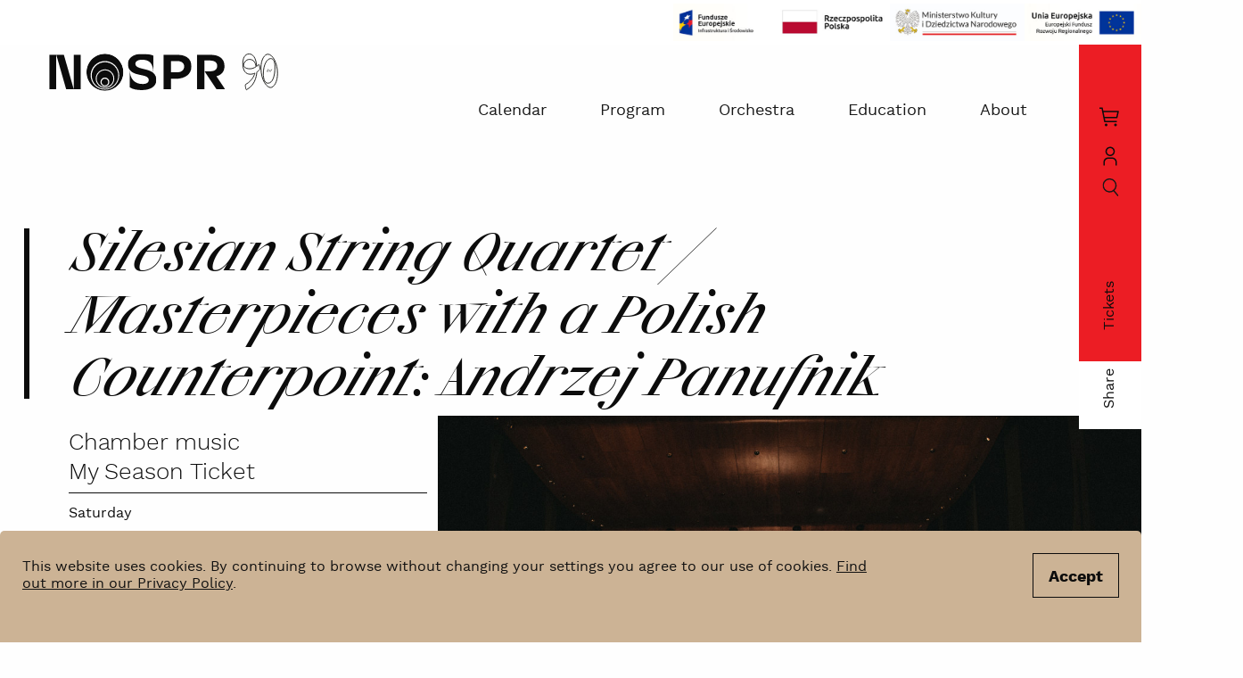

--- FILE ---
content_type: text/html; charset=UTF-8
request_url: https://nospr.org.pl/en/kalendarz/kwartet-slaski-2
body_size: 24089
content:
<!doctype html>
<html lang="en" class="modernizr-no-js">
  <head>
    <meta charset="utf-8" />
    <!--[if IE
      ]><meta http-equiv="X-UA-Compatible" content="IE=edge,chrome=1"
    /><![endif]-->
    <meta
      name="viewport"
      content="width=device-width, minimum-scale=1, maximum-scale=1, user-scalable=no"
    />

    <title>Silesian String Quartet / Masterpieces with a Polish Counterpoint: Andrzej Panufnik - NOSPR</title>

    <style>article>*{opacity:0}#footer{opacity:0}.cookies{display:none}.m-submenu{opacity:0}.is-not-ready .nav__item{opacity:0}.is-not-ready .menu{display:none}.is-not-ready .hamburger{display:none}.is-not-ready .search{display:none}.is-not-ready .header__sticky{opacity:0}.modernizr-no-js .header__sticky{display:none}.svg-sprite{display:none}.visually-hidden,.sr-only,.screen-reader-text{position:absolute;overflow:hidden;height:1px;width:1px;margin:-1px;padding:0;border:none;clip:rect(0 0 0 0)}.m-submenu__item a{display:none}.is-visible .m-submenu__item a,.is-curtain .m-submenu__item a{display:inline-block}.wrapper{min-height:100%;background:inherit;width:100%}@media (max-width: 1023px){.wrapper{overflow:hidden}}.logo{position:fixed;top:4.21875vw;left:3.82813vw}.logo--mobile{display:none;opacity:0;position:fixed}@media (max-width: 1023px){.logo--mobile{display:block}}@media (max-width: 1023px){.logo{position:absolute;top:22.93333vw;left:19px}}@media (min-width: 660px) and (max-width: 1023px){.logo{height:11.19792vw;top:11.19792vw;left:38px}}@media (min-width: 1024px){.logo{width:270px;height:42px}.logo>*{position:absolute;top:0;left:0}}.logo .svg-logo{width:245px;height:39px}@media (max-width: 350px){.logo .svg-logo{width:130px;height:28px;margin-top:5px}}@media (min-width: 1024px){.logo .svg-logo{width:270px;height:42px}}
</style>
    <!-- Google Tag Manager -->
    <script>
      (function (w, d, s, l, i) {
        w[l] = w[l] || [];
        w[l].push({ "gtm.start": new Date().getTime(), event: "gtm.js" });
        var f = d.getElementsByTagName(s)[0],
          j = d.createElement(s),
          dl = l != "dataLayer" ? "&l=" + l : "";
        j.async = true;
        j.src = "https://www.googletagmanager.com/gtm.js?id=" + i + dl;
        f.parentNode.insertBefore(j, f);
      })(window, document, "script", "dataLayer", "GTM-NXPMJ5W2");
    </script>
    <!-- End Google Tag Manager -->

<!-- GetResponse Analytics -->
  <script type="text/javascript">
     
  (function(m, o, n, t, e, r, _){
          m['__GetResponseAnalyticsObject'] = e;m[e] = m[e] || function() {(m[e].q = m[e].q || []).push(arguments)};
          r = o.createElement(n);_ = o.getElementsByTagName(n)[0];r.async = 1;r.src = t;r.setAttribute('crossorigin', 'use-credentials');_.parentNode .insertBefore(r, _);
      })(window, document, 'script', 'https://an.gr-wcon.com/script/2916099d-1e6a-4330-b45e-aa160c89710b/ga.js', 'GrTracking');


  </script>
  <!-- End GetResponse Analytics -->

    <link rel="preload" href="/public/theme/styles.css?v=2.0.90" as="style" />
    <link rel="preload" href="/public/theme/libs.min.js?v=2.0.90" as="script" />
    <link
      rel="preload"
      href="/public/theme/scripts.min.js?v=2.0.90"
      as="script"
    />
    <link
      rel="preload"
      href="/public/theme/fonts/WorkSans/WorkSans.woff2"
      as="font"
      type="font/woff2"
      crossorigin
    />
    <link
      rel="preload"
      href="/public/theme/fonts/WorkSans/WorkSans200.woff2"
      as="font"
      type="font/woff2"
      crossorigin
    />
    <link
      rel="preload"
      href="/public/theme/fonts/WorkSans/WorkSans300.woff2"
      as="font"
      type="font/woff2"
      crossorigin
    />
    <link
      rel="preload"
      href="/public/theme/fonts/WorkSans/WorkSans600.woff2"
      as="font"
      type="font/woff2"
      crossorigin
    />
    <link
      rel="preload"
      href="/public/theme/fonts/WorkSans/WorkSans700.woff2"
      as="font"
      type="font/woff2"
      crossorigin
    />
    <link
      rel="preload"
      href="/public/theme/fonts/CSTMXprmntl01/CSTMXprmntl01700.woff2"
      as="font"
      type="font/woff2"
      crossorigin
    />
    <link
      rel="preload"
      href="/public/theme/fonts/CSTMXprmntl02/CSTMXprmntl02700.woff2"
      as="font"
      type="font/woff2"
      crossorigin
    />
    <link
      rel="preload"
      href="/public/theme/fonts/CSTMXprmntl02/CSTMXprmntl02italic.woff2"
      as="font"
      type="font/woff2"
      crossorigin
    />

    <link rel="stylesheet" href="/public/theme/styles.css?v=2.0.90" />
    <link
      rel="stylesheet"
      href="/sklep/wp-content/themes/nospr-tickets/css/nospr-org.css?ver=1.0.11111111119"
    />
    <script src="https://code.jquery.com/jquery-3.6.0.min.js"></script>
        <link rel="alternate" href="/pl/kalendarz/kwartet-slaski-2" hreflang="pl" />
    
    <meta name="description" content="The Silesian Quartet - 45 years of experience, over 150 premieres of chamber works, thousands of performances in the world&amp;#39;s most renowned concert halls, more than 60 album recordings, over 20 nominations, 10 &quot;Fryderyk&quot; awards, and the most prestigious ..." />

    <meta property="fb:app_id" content="698903090619212" />
    <meta property="og:description" content="The Silesian Quartet - 45 years of experience, over 150 premieres of chamber works, thousands of performances in the world&amp;#39;s most renowned concert halls, more than 60 album recordings, over 20 nominations, 10 &quot;Fryderyk&quot; awards, and the most prestigious ..." />
    <meta property="og:title" content="Silesian String Quartet / Masterpieces with a Polish Counterpoint: Andrzej Panufnik - NOSPR" />
        <meta property="og:image" content="https://nospr.org.pl/public/upload/events/medium/64c1a061286a9.jpg" />
    <meta property="og:image:width" content="1188" />
    <meta property="og:image:height" content="855" />
        <meta property="og:url" content="https://nospr.org.pl/en/kalendarz/kwartet-slaski-2" />
    <meta property="og:type" content="website" />

    <meta property="twitter:card" content="summary" />
    <meta property="twitter:title" content="Silesian String Quartet / Masterpieces with a Polish Counterpoint: Andrzej Panufnik - NOSPR" />
    <meta property="twitter:description" content="The Silesian Quartet - 45 years of experience, over 150 premieres of chamber works, thousands of performances in the world&amp;#39;s most renowned concert halls, more than 60 album recordings, over 20 nominations, 10 &quot;Fryderyk&quot; awards, and the most prestigious ..." />
    <meta property="twitter:image" content="https://nospr.org.pl/public/upload/events/medium/64c1a061286a9.jpg" />
    <meta property="twitter:url" content="https://nospr.org.pl/en/kalendarz/kwartet-slaski-2" />

    <link
      rel="apple-touch-icon"
      sizes="180x180"
      href="/public/theme/favicons/apple-touch-icon.png"
    />
    <link
      rel="icon"
      type="image/png"
      sizes="32x32"
      href="/public/theme/favicons/favicon-32x32.png"
    />
    <link
      rel="icon"
      type="image/png"
      sizes="16x16"
      href="/public/theme/favicons/favicon-16x16.png"
    />
    <link rel="manifest" href="/public/theme/favicons/site.webmanifest" />
    <link
      rel="mask-icon"
      href="/public/theme/favicons/safari-pinned-tab.svg"
      color="#000000"
    />
    <link rel="shortcut icon" href="/public/theme/favicons/favicon.ico" />
    <meta name="msapplication-TileColor" content="#ffffff" />
    <meta
      name="msapplication-config"
      content="/public/theme/favicons/browserconfig.xml"
    />
    <meta name="theme-color" content="#ffffff" />
  </head>

  <body
    class="is-not-ready "
  >
    <!-- Google Tag Manager (noscript) -->
    <noscript
      ><iframe
        src="https://www.googletagmanager.com/ns.html?id=GTM-NXPMJ5W2"
        height="0"
        width="0"
        style="display: none; visibility: hidden"
      ></iframe
    ></noscript>
    <!-- End Google Tag Manager (noscript) -->
    <div
      id="org-time-counter-container"
      class="header__top header__top--counter"
    >
      <span class="header__top-event-meta">
        <span class="header__top-counter-label"
          >Czas na dokonanie płatności:</span
        >
        <span id="org-counter-value">00:00</span>
      </span>
      <button
        id="counter-more"
        data-target-open="counter-info"
        class="btn btn--link btn--inversed btn--micro"
      >
        <span class="icon icon--micro">
          <svg
            width="20"
            height="20"
            viewBox="0 0 20 20"
            fill="none"
            xmlns="http://www.w3.org/2000/svg"
          >
            <path
              d="M10.625 13.75V8.75H8.125V10H9.375V13.75H7.5V15H12.5V13.75H10.625ZM10 5C9.81458 5 9.63332 5.05498 9.47915 5.158C9.32498 5.26101 9.20482 5.40743 9.13386 5.57873C9.06291 5.75004 9.04434 5.93854 9.08051 6.1204C9.11669 6.30225 9.20598 6.4693 9.33709 6.60041C9.4682 6.73152 9.63525 6.82081 9.8171 6.85699C9.99896 6.89316 10.1875 6.87459 10.3588 6.80364C10.5301 6.73268 10.6765 6.61252 10.7795 6.45835C10.8825 6.30418 10.9375 6.12292 10.9375 5.9375C10.9375 5.68886 10.8387 5.4504 10.6629 5.27459C10.4871 5.09877 10.2486 5 10 5Z"
              fill="black"
            ></path>
            <path
              d="M10 18.75C8.26942 18.75 6.57769 18.2368 5.13876 17.2754C3.69983 16.3139 2.57832 14.9473 1.91606 13.3485C1.25379 11.7496 1.08051 9.9903 1.41813 8.29296C1.75575 6.59563 2.58911 5.03653 3.81282 3.81282C5.03653 2.58911 6.59563 1.75575 8.29296 1.41813C9.9903 1.08051 11.7496 1.25379 13.3485 1.91606C14.9473 2.57832 16.3139 3.69983 17.2754 5.13876C18.2368 6.57769 18.75 8.26942 18.75 10C18.75 12.3206 17.8281 14.5462 16.1872 16.1872C14.5462 17.8281 12.3206 18.75 10 18.75ZM10 2.5C8.51664 2.5 7.0666 2.93987 5.83323 3.76398C4.59986 4.58809 3.63856 5.75943 3.07091 7.12988C2.50325 8.50032 2.35473 10.0083 2.64411 11.4632C2.9335 12.918 3.64781 14.2544 4.6967 15.3033C5.7456 16.3522 7.08197 17.0665 8.53683 17.3559C9.99168 17.6453 11.4997 17.4968 12.8701 16.9291C14.2406 16.3614 15.4119 15.4001 16.236 14.1668C17.0601 12.9334 17.5 11.4834 17.5 10C17.5 8.01088 16.7098 6.10323 15.3033 4.6967C13.8968 3.29018 11.9891 2.5 10 2.5Z"
              fill="black"
            ></path>
          </svg>
        </span>
        <span class="label label--micro">Więcej</span>
      </button>
    </div>

    <div
      aria-hidden="true"
      class="info-modal counter-expired"
      data-target-modal="counter-expired"
    >
      <div class="box modal-box">
        <div class="info-modal__header">
          <h2 class="info-modal__heading">Uwaga!</h2>
          <button
            class="btn btn--link btn--large btn--cancel btn--close-modal"
            data-target-close="counter-expired"
          >
            <span class="icon icon--large">
              <svg
                width="20"
                height="20"
                viewBox="0 0 20 20"
                fill="none"
                xmlns="http://www.w3.org/2000/svg"
              >
                <path
                  d="M10.8837 10L16.25 4.63375L15.3663 3.75L10 9.11625L4.63375 3.75L3.75 4.63375L9.11625 10L3.75 15.3663L4.63375 16.25L10 10.8837L15.3663 16.25L16.25 15.3663L10.8837 10Z"
                  fill="black"
                ></path>
              </svg>
            </span>
          </button>
        </div>
        <div class="info-modal__content-wrapper">
          <div class="modal-expired-time">
            <h2 class="modal-expired-time-heading">
              Twój czas na dokonanie płatności kończy się.
            </h2>
            <p class="modal-expired-time-info">
              Usuniemy rezerwację Twoich biletów za:
            </p>
            <p id="modal-expired-time-value" class="modal-expired-time-value">
              00:00
            </p>
            <button
              id="counter-warning-time-reset"
              class="btn btn--secondary btn--medium"
            >
              <span class="label label--medium">Potrzebuję więcej czasu</span>
            </button>
            <a
              href="/sklep/koszyk/"
              class="btn btn--tetriary btn--medium counter-expired-basket-link"
            >
              <span class="label label--medium">Kup bilety</span>
            </a>
          </div>
        </div>
      </div>
    </div>

    <div
      aria-hidden="true"
      class="info-modal counter-info"
      data-target-modal="counter-info"
    >
      <div class="box modal-box">
        <div class="info-modal__header">
          <h2 class="info-modal__heading">Czas na dokonanie płatności</h2>
          <button
            class="btn btn--link btn--large btn--cancel btn--close-modal"
            data-target-close="counter-info"
          >
            <span class="icon icon--large">
              <svg
                width="20"
                height="20"
                viewBox="0 0 20 20"
                fill="none"
                xmlns="http://www.w3.org/2000/svg"
              >
                <path
                  d="M10.8837 10L16.25 4.63375L15.3663 3.75L10 9.11625L4.63375 3.75L3.75 4.63375L9.11625 10L3.75 15.3663L4.63375 16.25L10 10.8837L15.3663 16.25L16.25 15.3663L10.8837 10Z"
                  fill="black"
                ></path>
              </svg>
            </span>
          </button>
        </div>
        <div class="info-modal__content-wrapper">
          <div class="modal-counter-content">
            <p>
              Jest to odliczana ilość czasu w trakcie której należy dokonać
              płatności za bilety.
            </p>
            <p>
              Po wybraniu miejsca na sali jest ono blokowane dla innych
              słuchaczy. By uniknąć sytuacji nieświadomego świadomego
              przetrzymywania miejsc bez chęci ich zakupu, system odmierza
              <strong>15 minut</strong> od czasu ich wybrania na planie sali.
            </p>
            <p>
              <strong
                >Po upływie wyżej wymienionego czasu miejsce / miejsca
                automatycznie się zwalniają oraz usuwają z koszyka osoby
                kupującej!</strong
              >
            </p>
            <p>
              W przypadku potrzeby przedłużenia czasu możliwe jest jego
              zresetowanie poprzez naciśnięcie przycisku poniżej.
            </p>
          </div>
          <div class="modal-counter--buttons-group">
            <a
              href="/sklep/koszyk/"
              class="btn btn--tetriary btn--medium counter-expired-basket-link"
            >
              <span class="label label--medium">Przejdź do koszyka</span>
            </a>
            <button
              class="btn btn--secondary btn--close-modal btn--medium"
              id="counter-info-time-reset"
            >
              <span class="label label--medium">Zresetuj mój czas</span>
            </button>
          </div>
        </div>
      </div>
    </div>

    <div id="loader" class="loader-container fade-in hide">
      <div class="loader-visual">
        <svg
          width="98"
          height="97"
          viewBox="0 0 98 97"
          fill="none"
          xmlns="http://www.w3.org/2000/svg"
        >
          <path
            fill-rule="evenodd"
            clip-rule="evenodd"
            d="M49 76.7073C64.3023 76.7073 76.7073 64.3023 76.7073 49C76.7073 33.6977 64.3023 21.2927 49 21.2927C33.6977 21.2927 21.2927 33.6977 21.2927 49C21.2927 64.3023 33.6977 76.7073 49 76.7073ZM49 77.4878C64.7334 77.4878 77.4878 64.7334 77.4878 49C77.4878 33.2666 64.7334 20.5122 49 20.5122C33.2666 20.5122 20.5122 33.2666 20.5122 49C20.5122 64.7334 33.2666 77.4878 49 77.4878Z"
            fill="black"
          ></path>
          <path
            fill-rule="evenodd"
            clip-rule="evenodd"
            d="M14.6585 48.6097C14.6585 67.7915 30.2084 83.3415 49.3902 83.3415C68.572 83.3415 84.1219 67.7915 84.1219 48.6098H84.9024C84.9024 68.2226 69.0031 84.1219 49.3902 84.1219C29.7774 84.1219 13.878 68.2226 13.878 48.6097H14.6585Z"
            fill="black"
          ></path>
          <path
            fill-rule="evenodd"
            clip-rule="evenodd"
            d="M90.3658 49C90.3658 26.1543 71.8457 7.63415 49 7.63415V6.85366C72.2768 6.85366 91.1463 25.7232 91.1463 49C91.1463 72.2768 72.2768 91.1463 49 91.1463V90.3658C71.8457 90.3658 90.3658 71.8457 90.3658 49Z"
            fill="black"
          ></path>
          <path
            fill-rule="evenodd"
            clip-rule="evenodd"
            d="M49 1.39024C22.7058 1.39024 1.39023 22.7059 1.39023 49H0.609741C0.609744 22.2748 22.2748 0.609754 49 0.609756C75.7252 0.609759 97.3902 22.2748 97.3902 49H96.6097C96.6097 22.7059 75.2941 1.39025 49 1.39024Z"
            fill="black"
          ></path>
        </svg>
      </div>
    </div>

    <svg class="svg-sprite"  xmlns="http://www.w3.org/2000/svg" xmlns:xlink="http://www.w3.org/1999/xlink"><symbol id="sprite-calendar" viewBox="1 0 23 22" preserveAspectRatio="xMidYMid meet"><path d="M2 2v17h21V2H2zm2 15V5h17v12H4z"/><path d="M6 7h3v3H6zM11 7h3v3h-3zM16 7h3v3h-3zM6 12h3v3H6zM11 12h3v3h-3zM16 12h3v3h-3z"/></symbol><symbol id="sprite-facebook" viewBox="0 0 9 18" preserveAspectRatio="xMidYMid meet"><path d="M2 6V4.2a4.92 4.92 0 0 1 .6-2.85A3.58 3.58 0 0 1 5.55 0 14.14 14.14 0 0 1 9 .3l-.45 2.85a4.65 4.65 0 0 0-1.5-.3c-.75 0-1.35.3-1.35 1V6h3.15L8.4 8.7H5.55V18H2V8.7H0V6z"/></symbol><symbol id="sprite-instagram" viewBox="0 0 16 16.13" preserveAspectRatio="xMidYMid meet"><path d="M8.12 10.87a2.75 2.75 0 1 1 2.75-2.75 2.77 2.77 0 0 1-2.75 2.75m0-6.87a4.13 4.13 0 1 0 4.13 4.12A4.15 4.15 0 0 0 8.12 4"/><path d="M8.12 0H4.75a4.36 4.36 0 0 0-2 .38 4.3 4.3 0 0 0-1.37 1 3.78 3.78 0 0 0-1 1.49A16.41 16.41 0 0 0 0 4.75v6.75a4.39 4.39 0 0 0 .38 2 5.13 5.13 0 0 0 .87 1.38 3.24 3.24 0 0 0 1.37.87 4.39 4.39 0 0 0 2 .38h6.75a4.36 4.36 0 0 0 2-.38 5.39 5.39 0 0 0 1.38-.87 3.18 3.18 0 0 0 .87-1.38 4.36 4.36 0 0 0 .38-2V4.75a4.36 4.36 0 0 0-.38-2 4.9 4.9 0 0 0-.87-1.38A3.21 3.21 0 0 0 13.37.5a4.33 4.33 0 0 0-2-.38A17.7 17.7 0 0 0 8.12 0m0 1.5h3.26a3.68 3.68 0 0 1 1.5.25 2.33 2.33 0 0 1 .87.63 2.2 2.2 0 0 1 .62.87 3.51 3.51 0 0 1 .25 1.5v6.5a3.51 3.51 0 0 1-.25 1.5 2.2 2.2 0 0 1-.62.87 2.33 2.33 0 0 1-.87.63 3.71 3.71 0 0 1-1.5.25h-6.5a3.68 3.68 0 0 1-1.5-.25 2.28 2.28 0 0 1-.88-.63 2.2 2.2 0 0 1-.62-.87 3.51 3.51 0 0 1-.25-1.5v-6.5a3.51 3.51 0 0 1 .25-1.5 2.2 2.2 0 0 1 .62-.87 2.28 2.28 0 0 1 .88-.63 3.68 3.68 0 0 1 1.5-.25h3.24"/><path d="M13.37 3.75a1 1 0 0 1-1 1 .89.89 0 0 1-.87-1 1 1 0 0 1 1-1 1.05 1.05 0 0 1 .87 1"/></symbol><symbol id="sprite-link" viewBox="0 0 16 16.17" preserveAspectRatio="xMidYMid meet"><path d="M4.17 5.87a9.68 9.68 0 0 1 .94-.76 4.32 4.32 0 0 1 5.7 1.36L9.28 8a2.21 2.21 0 0 0-2.56-1.28 1.8 1.8 0 0 0-1.1.6l-2.9 2.89a2.38 2.38 0 0 0 0 3.24 2.38 2.38 0 0 0 3.24 0l.85-.94a6.71 6.71 0 0 0 2.55.43l-2 2a4.29 4.29 0 0 1-6.12 0 4.29 4.29 0 0 1 0-6.12zm4.6-4.68l-2 2a5.5 5.5 0 0 1 2.56.43l.85-.85a2.36 2.36 0 0 1 3.23 0 2.36 2.36 0 0 1 0 3.23l-2.89 2.9a2.38 2.38 0 0 1-3.24 0 5 5 0 0 1-.51-.68L5.19 9.79c.17.25.34.42.51.68a4.38 4.38 0 0 0 2 1.11 4.61 4.61 0 0 0 3.15-.43 2.73 2.73 0 0 0 .94-.77l2.89-2.89a4.3 4.3 0 0 0 0-6.13 4.12 4.12 0 0 0-5.91-.17z"/></symbol><symbol id="sprite-mail" viewBox="0 0 18 12" preserveAspectRatio="xMidYMid meet"><g data-id="Desktop"><g data-id="09.02.ContactPage" fill-rule="evenodd"><g data-id="Icon/email"><path d="M16.985 0L9 6.239 1.015 0h15.97zM18 .7V12H0V.7l9 6.83L18 .7z" data-id="Combined-Shape"/></g></g></g></symbol><symbol id="sprite-message" viewBox="0 0 16 15" preserveAspectRatio="xMidYMid meet"><path d="M5.7 13.7C4.5 14.6 3.3 15 2 15c.8-.8 1.3-1.6 1.5-2.2C1.4 11.6 0 9.4 0 7c0-3.9 3.6-7 8-7s8 3.1 8 7-3.6 7-8 7c-.8 0-1.6-.1-2.3-.3z"/></symbol><symbol id="sprite-pin" viewBox="0 0 14 22" preserveAspectRatio="xMidYMid meet"><path d="M7 0C3.3 0 0 3 0 6.8c0 2.2 1.1 4.7 2.8 7.8 1.2 2 2.6 4.3 4.2 6.9 4-6.4 7-10.9 7-14.6C14 3 10.7 0 7 0zm0 9.7C5.5 9.7 4.3 8.5 4.3 7c0-1.5 1.2-2.7 2.7-2.7S9.7 5.5 9.7 7c0 1.5-1.2 2.7-2.7 2.7z"/></symbol><symbol id="sprite-print" viewBox="0 0 22 16" preserveAspectRatio="xMidYMid meet"><path d="M21 6h-2v1h2v8H1V7h2V6H0v10h22V6z"/><path d="M3 12h1v1H3zM5 12h1v1H5zM7 12h1v1H7zM17 9V0H5v9H3v1h16V9h-2zM6 9V1h10v8H6z"/></symbol><symbol id="sprite-share" viewBox="0 0 18 16" preserveAspectRatio="xMidYMid meet"><path d="M0 10.5h1.4V16H0z"/><path d="M0 14.6h18V16H0z"/><path d="M16.6 10.5H18V16h-1.4zM9 .6L12.7 4H5.3z"/><path d="M8.3 3.2h1.5V10H8.3z"/></symbol><symbol id="sprite-twitter" viewBox="0 0 18 15" preserveAspectRatio="xMidYMid meet"><path d="M18 1.7c-.7.3-1.4.5-2.1.6.8-.5 1.3-1.2 1.6-2-.7.4-1.5.7-2.3.9C14.5.4 13.5 0 12.5 0c-2 0-3.7 1.7-3.7 3.7 0 .3 0 .6.1.8C5.8 4.4 3.1 2.9 1.3.7.9 1.2.8 1.9.8 2.5c0 1.3.7 2.4 1.6 3.1-.6 0-1.2-.2-1.7-.5 0 1.8 1.3 3.3 3 3.6-.3.1-.6.1-1 .1-.2 0-.5 0-.7-.1.5 1.5 1.8 2.5 3.4 2.6-1.3 1-2.9 1.6-4.6 1.6-.2.1-.5.1-.8.1 1.6 1 3.6 1.7 5.7 1.7 6.8 0 10.5-5.6 10.5-10.5v-.5c.7-.6 1.3-1.2 1.8-2"/></symbol><symbol id="sprite-warn" viewBox="0 0 19 16" preserveAspectRatio="xMidYMid meet"><path d="M8.8 5.4h1.1v5.5H8.8zM8.8 12.3h1.1v1.1H8.8z"/><path d="M18.8 16H0L9.4 0l9.4 16zM1.9 14.9h14.9L9.4 2.2 1.9 14.9z"/></symbol><symbol id="sprite-youtube" viewBox="0 0 17 12.41" preserveAspectRatio="xMidYMid meet"><path d="M13.94.09C11.33 0 5.67 0 3.06.09S0 1.9 0 6.2s.34 5.9 3.06 6.12 8.27.12 10.88 0S17 10.51 17 6.2 16.66.31 13.94.09zM6.35 8.93V3.48L12 6.2 6.35 8.93z"/></symbol></svg>   <div class="cookies js-cookies">
    <div class="grid">
        <div class="grid-24 cookies__wrap d-flex justify-content-between">
            <div class="cookies__copy">This website uses cookies. By continuing to browse without changing your settings you agree to our use of cookies. <a href="/en/polityka-prywatnosci">Find out more in our Privacy Policy</a>.</div>
            <button class="button button--outline cookies__button js-cookies-agree"><span>Accept</span></button>
        </div>
    </div>
    </div>
 <div class="menu js-menu">
    <div class="menu__wrap">
        <div class="menu__title">Menu</div>
        <ol class="menu__list">
                <li class="menu__item"><a href="/en/kalendarz">Calendar</a></li><li class="menu__item"><a href="/en/program">Program</a></li><li class="menu__item"><a href="/en/orkiestra">Orchestra</a></li><li class="menu__item"><a href="/en/edukacja">Education</a></li><li class="menu__item"><a href="/en/o-nas">About</a></li>        </ol>
        <ol class="menu__list">
            <li class="menu__item--lang">
                                <a class="js-language" data-history="false" href="/pl?setlang=true">Polski</a>
                            </li>
            <li>
                <ol class="menu__list--socials">
                                            <li><a href="https://www.facebook.com/NarodowaOrkiestraSymfonicznaPolskiegoRadia" target="_blank"><svg class="sprite-facebook"><use xlink:href="#sprite-facebook"/></svg><span class="sr-only">facebook</span></a></li>
                                            <li><a href="https://www.instagram.com/nospr" target="_blank"><svg class="sprite-instagram"><use xlink:href="#sprite-instagram"/></svg><span class="sr-only">instagram</span></a></li>
                                            <li><a href="https://www.youtube.com/channel/UCOTYTsf82BCm09n3qUg7XHA" target="_blank"><svg class="sprite-youtube"><use xlink:href="#sprite-youtube"/></svg><span class="sr-only">youtube</span></a></li>
                                            <li><a href="https://twitter.com/nospr_official" target="_blank"><svg class="sprite-twitter"><use xlink:href="#sprite-twitter"/></svg><span class="sr-only">twitter</span></a></li>
                                    </ol>
            </li>
        </ol>
    </div>
</div>

<button class="hamburger js-toggle-menu js-shift" aria-label="Menu"><i
        class="icon-menu"><u></u><u></u><u></u></i></button> <div class="header__sticky sticky js-sticky">
  <div class="sticky__wrapper">
    <a class="sticky__link" href="/en/bilety"
      >Tickets</a
    >
    <div class="btn-group--sticky">
      <button class="sticky__icon js-toggle-search">
        <span class="sr-only">szukaj</span><svg class="svg-search"  xmlns="http://www.w3.org/2000/svg" viewBox="0 0 18.84 21.08"><ellipse cx="8.28" cy="8.28" rx="7.52" ry="7.54" transform="rotate(-39 8.27 8.283)" fill="none" stroke="#171717" stroke-width="1.5"/><path d="M13 14.14L17.79 20" fill="none" stroke="#171717" stroke-linecap="square" stroke-width="1.5"/></svg><i
          class="icon-close"
        ></i>
      </button>
      <a
        href="https://nospr.org.pl/sklep/moje-konto/"
        class="btn btn--link btn--large btn--user"
      >
        <span aria-hidden="true" class="icon icon--large">
          <svg
            width="20"
            height="20"
            viewBox="0 0 20 20"
            fill="none"
            xmlns="http://www.w3.org/2000/svg"
          >
            <path
              d="M10 2.5C10.6181 2.5 11.2223 2.68328 11.7362 3.02666C12.2501 3.37004 12.6506 3.8581 12.8871 4.42911C13.1236 5.00013 13.1855 5.62847 13.065 6.23466C12.9444 6.84085 12.6467 7.39767 12.2097 7.83471C11.7727 8.27175 11.2158 8.56938 10.6097 8.68995C10.0035 8.81053 9.37513 8.74865 8.80411 8.51212C8.2331 8.2756 7.74504 7.87506 7.40166 7.36116C7.05828 6.84725 6.875 6.24307 6.875 5.625C6.875 4.7962 7.20424 4.00134 7.79029 3.41529C8.37634 2.82924 9.1712 2.5 10 2.5ZM10 1.25C9.13471 1.25 8.28885 1.50659 7.56938 1.98732C6.84992 2.46805 6.28916 3.15133 5.95803 3.95076C5.62689 4.75019 5.54025 5.62985 5.70906 6.47852C5.87787 7.32719 6.29455 8.10674 6.90641 8.71859C7.51826 9.33045 8.29781 9.74713 9.14648 9.91594C9.99515 10.0847 10.8748 9.99811 11.6742 9.66697C12.4737 9.33584 13.1569 8.77508 13.6377 8.05562C14.1184 7.33615 14.375 6.49029 14.375 5.625C14.375 4.46468 13.9141 3.35188 13.0936 2.53141C12.2731 1.71094 11.1603 1.25 10 1.25ZM16.25 18.75H15V15.625C15 15.2146 14.9192 14.8083 14.7621 14.4291C14.6051 14.05 14.3749 13.7055 14.0847 13.4153C13.7945 13.1251 13.45 12.8949 13.0709 12.7379C12.6917 12.5808 12.2854 12.5 11.875 12.5H8.125C7.2962 12.5 6.50134 12.8292 5.91529 13.4153C5.32924 14.0013 5 14.7962 5 15.625V18.75H3.75V15.625C3.75 14.4647 4.21094 13.3519 5.03141 12.5314C5.85188 11.7109 6.96468 11.25 8.125 11.25H11.875C13.0353 11.25 14.1481 11.7109 14.9686 12.5314C15.7891 13.3519 16.25 14.4647 16.25 15.625V18.75Z"
              fill="black"
            ></path>
          </svg>
        </span>
        <span class="sr-only">Moje konto</span>
      </a>
      <a
        id="nospr-org-basket"
        href="https://nospr.org.pl/sklep/koszyk/"
        class="btn btn--link btn--large btn--basket"
      >
        <span aria-hidden="true" class="icon icon--large">
          <svg
            width="20"
            height="20"
            viewBox="0 0 20 20"
            fill="none"
            xmlns="http://www.w3.org/2000/svg"
          >
            <path
              d="M6.25 18.75C6.94036 18.75 7.5 18.1904 7.5 17.5C7.5 16.8096 6.94036 16.25 6.25 16.25C5.55964 16.25 5 16.8096 5 17.5C5 18.1904 5.55964 18.75 6.25 18.75Z"
              fill="black"
            ></path>
            <path
              d="M15 18.75C15.6904 18.75 16.25 18.1904 16.25 17.5C16.25 16.8096 15.6904 16.25 15 16.25C14.3096 16.25 13.75 16.8096 13.75 17.5C13.75 18.1904 14.3096 18.75 15 18.75Z"
              fill="black"
            ></path>
            <path
              d="M17.5 4.37488H3.6375L3.125 1.74988C3.09578 1.60659 3.01724 1.47807 2.90304 1.38671C2.78884 1.29535 2.64622 1.24693 2.5 1.24988H0V2.49988H1.9875L4.375 14.4999C4.40422 14.6432 4.48276 14.7717 4.59696 14.8631C4.71116 14.9544 4.85378 15.0028 5 14.9999H16.25V13.7499H5.5125L5 11.2499H16.25C16.3945 11.2534 16.5357 11.2068 16.6497 11.1179C16.7636 11.029 16.8432 10.9034 16.875 10.7624L18.125 5.13738C18.1459 5.04465 18.1455 4.94836 18.1236 4.85584C18.1017 4.76332 18.059 4.67702 17.9987 4.60349C17.9385 4.52996 17.8622 4.47115 17.7758 4.43154C17.6894 4.39192 17.595 4.37255 17.5 4.37488ZM15.75 9.99988H4.7625L3.8875 5.62488H16.7188L15.75 9.99988Z"
              fill="black"
            ></path>
          </svg>
        </span>
        <span class="sr-only">Koszyk zakupów</span>
      </a>
    </div>
  </div>
</div>

    <a class="logo--mobile js-logo" href="/en"
      ><span class="sr-only">home</span><svg class="svg-sygnet"  xmlns="http://www.w3.org/2000/svg" viewBox="0 0 96 42.46">
  <path d="M21.63 0A21.43 21.43 0 0 0 0 21.23a21.43 21.43 0 0 0 21.63 21.23 21.43 21.43 0 0 0 21.63-21.23A21.43 21.43 0 0 0 21.63 0m0 42a16.89 16.89 0 0 1-17-16.72 16.88 16.88 0 0 1 17-16.7 16.88 16.88 0 0 1 17 16.7 16.89 16.89 0 0 1-17 16.72" fill="#0c0c0c" fill-rule="evenodd"/>
  <path d="M21.63 9.8A15.64 15.64 0 0 0 5.87 25.28a15.63 15.63 0 0 0 15.76 15.47 15.63 15.63 0 0 0 15.76-15.47A15.64 15.64 0 0 0 21.63 9.8m0 30.31a11 11 0 1 1 11.22-11 11.13 11.13 0 0 1-11.22 11" fill="#0c0c0c" fill-rule="evenodd"/>
  <path d="M21.63 19.32a9.78 9.78 0 1 0 10 9.77 9.88 9.88 0 0 0-10-9.77m0 18.94a5.14 5.14 0 1 1 5.23-5.14 5.19 5.19 0 0 1-5.23 5.14" fill="#0c0c0c" fill-rule="evenodd"/>
  <path d="M21.63 29.22a3.9 3.9 0 1 0 4 3.9 3.94 3.94 0 0 0-4-3.9" fill="#0c0c0c" fill-rule="evenodd"/>
  <g class="logo-90-transform" id="logo-90-lat" transform="translate(54, 0) scale(1)">
    <path
      style="fill:none !important; stroke:#1d1d1b !important; stroke-miterlimit:10 !important;"
      d="M.5,11.57C.5,6.01,2.64.5,7.82.5c4.49,0,8.3,4.14,8.95,14.52.88-.71,1.48-1.11,2.58-2.17.67-.52,1.44,5.56,1.09,6.03-1.12,1.26-3.52,2.89-3.52,2.89,0,0-.03,14.67-12.15,20.79-.63.33-1.76-5.9-1.02-6.28,9.18-4.73,10.92-13.3,10.92-13.3,0,0-2.26,1.3-4.86,1.3S.5,24.06.5,11.57ZM1.46,13.68c0-2.2,2.36-6.78,6.82-6.78,5.23,0,7.24,4.1,7.77,8.6-2.06,1.26-4.32,2.42-7.3,2.42-5.54,0-7.3-2.94-7.3-4.23h0ZM29.92.8c-3.76,0-8.07,6.02-8.07,15.98,0,15.73,7.51,23.18,11.16,23.18,4.26,0,8.31-6.88,8.31-16.75,0-11.32-5.45-22.41-11.4-22.41h0ZM33.34,5.91c-4.34,0-8.72,6.92-8.72,18.24,0,3.93.99,10.69,5.35,10.69,5.87,0,8.31-8.74,8.31-19.11,0-8.33-3.03-9.82-4.93-9.82h0Z"
    />
    <path
      style="fill:#1d1d1b !important; stroke:none !important;"
      d="M28.38,21.41h.94l.03-.04h-.47l1.91-3.33h-.94l-.03.04h.47l-1.91,3.33ZM30.66,21.45c.38,0,.72-.26,1.01-.61l-.32.56h.94l.03-.04h-.47l1.32-2.29h-.47l-.41.7c.06-.15.09-.28.09-.42,0-.22-.05-.33-.29-.33-.99,0-2.08,1.08-2.08,1.9,0,.31.21.53.66.53M30.68,21.39c-.2,0-.24-.09-.24-.27,0-.64.82-2.04,1.62-2.04.22,0,.24.1.24.28,0,.63-.85,2.03-1.63,2.03M32.72,21.41h1.25l.03-.04h-.78l1.29-2.25h.78l.03-.04h-.78l.44-.76-1.38.81h.45l-1.32,2.29h0Z"
    />
  </g>
</svg></a
    >

    <div class="wrapper js-shift" id="wrapper">
      <div>
  <div class="top-bar">
    <div class="logos">
      <img src="/public/images/logo-fe-kolor-m.jpg" alt="Logo 1" />
      <img src="/public/images/logo-pl-kolor-m.jpg" alt="Logo 2" />
      <img src="/public/images/logo-mkidn-kolor-m.jpg" alt="Logo 3" />
      <img src="/public/images/logo-ue-kolor-m.jpg" alt="Logo 4" />
    </div>
  </div>
  <div class="header__sticky"></div>
  <div class="icon-menu"></div>
</div>
<style>
body.no-scroll, html.no-scroll {overflow: hidden;}
.header__sticky {transition: top 0.3s;}
.icon-menu {transition: top 0.3s;}
.top-bar {
  width: 100%; background-color: white; padding: 0; display: flex; justify-content: flex-end; align-items: center; top: 0; left: 0; z-index: 1000; position:relative; transition: opacity 0.3s, visibility 0.3s;
}
.top-bar .logos {display: flex; align-items: center; z-index:1000; height:50px;}
.top-bar .logos img {max-height: 42px; width: auto; margin: 0; min-height:35px !important;}
.icon-menu.scrolled {top: 0;}
/*.header__sticky.scrolled {top: 0 !important}*/
.top-bar.hidden {opacity: 0; visibility: hidden;}
</style>
<script>
document.addEventListener('DOMContentLoaded', function() {
  var topBar = document.querySelector('.top-bar');
  var headerSticky = document.querySelector('.header__sticky');
  var iconMenu = document.querySelector('.icon-menu');
  function handleScrollOrMenu() {
    headerSticky.style.top = '50px';
    var menuShown = document.querySelector('.menu.js-menu.is-shown');
    if (window.scrollY > 0 || menuShown) {
      if (topBar) topBar.classList.add('hidden');
      if (headerSticky) {
        headerSticky.classList.add('scrolled');
      }
      if (iconMenu) iconMenu.classList.add('scrolled');
    } else {
      if (topBar) topBar.classList.remove('hidden');
      if (headerSticky) {
        headerSticky.classList.remove('scrolled');
      }
      if (iconMenu) iconMenu.classList.remove('scrolled');
    }
  }
  window.addEventListener('scroll', handleScrollOrMenu);
  setInterval(handleScrollOrMenu, 150);
  handleScrollOrMenu();
});
</script>
      <a class="logo js-shift-logo js-logo" href="/en"
        ><span class="sr-only">home</span><svg class="svg-logo"  width="270px" height="44px" viewBox="0 0 270 44">
<g class="logo-letters">
    <g>
        <path d="M188.6,8.2c5.7,0,8.8,2.1,8.8,6.4c0,4-2.9,6.3-8.5,6.3h-6.3L196.6,42h10.1l-10.2-15.3c5.4-1.4,9.5-4.9,9.5-12
                c0-10-8.2-13.4-17.5-13.4h-14.9V42h8.9V8.2H188.6z"/>
    </g>
    <g>
        <path d="M150,8.8c5.4,0,8.6,2.1,8.6,6.5c0,4-3.1,6.8-8.6,6.8h-6.9V8.8H150z M134.2,1.2V42h8.9V29.7h5.4c11.6,0,18.7-5.8,18.7-14.4
                c0-9.9-7-14.1-18.7-14.1L134.2,1.2z"/>
    </g>
    <g>
        <path d="M117,31.1c0,3.1-2.7,4.7-7.2,4.7c-10.1,0-15-6.8-15.1-16.5C100.7,27.2,117.1,23.6,117,31.1z M101.3,12.1
                c0-3,2.8-4.8,7.9-4.8c8.2-0.1,13.2,4,13.2,15.5C115.7,16.9,101.3,18.8,101.3,12.1z M122.4,2.5c-2.7-1.4-7.7-2.1-13.7-2.1
                C98.2,0.4,92.5,6,92.5,12.1c-0.1,2.6,0.7,5.2,2.2,7.3v20.3c3.2,1.9,7,3.2,14.6,3.2c9.6,0,16.7-4.3,16.6-11.7
                c0.2-3.1-1.1-6.2-3.4-8.3L122.4,2.5z"/>
        </g>
        <g>
        <path d="M28.9,42h8.3V1.2h-8.3V42z M8.3,42V1.2H0V42H8.3z M17.2,1.2H8.3L20,42h8.9L17.2,1.2z"/>
    </g>
</g>

<clipPath id="logo-circles-mask">
        <circle cx="65.5" cy="22" r="21.7"/>
</clipPath>

<g class="logo-circles" style="clip-path: url(#logo-circles-mask);">
        <path id="logo-circle-5" d="M65.5,0.3c-12,0-21.7,9.7-21.7,21.7c0,12,9.7,21.7,21.7,21.7S87.2,34,87.2,22
                C87.2,10,77.5,0.3,65.5,0.3z M65.5,44.8c-12.6,0-22.8-10.2-22.8-22.8S52.9-0.8,65.5-0.8S88.3,9.4,88.3,22S78.1,44.8,65.5,44.8z"/>
        <path id="logo-circle-4" d="M65.5,0.3c-12,0-21.7,9.7-21.7,21.7c0,12,9.7,21.7,21.7,21.7S87.2,34,87.2,22
                C87.2,10,77.5,0.3,65.5,0.3z M65.5,42.4c-9.3,0-16.8-7.5-16.8-16.8S56.2,8.8,65.5,8.8s16.8,7.5,16.8,16.8S74.8,42.4,65.5,42.4z"/>
        <path id="logo-circle-3" d="M65.6,10.2c-8.6,0-15.6,7-15.6,15.6s7,15.6,15.6,15.6s15.6-7,15.6-15.6S74.2,10.2,65.6,10.2z
                 M65.6,40.4c-6,0-10.9-4.9-10.9-10.9c0-6,4.9-10.9,10.9-10.9c6,0,10.9,4.9,10.9,10.9C76.5,35.5,71.6,40.4,65.6,40.4z"/>
        <path id="logo-circle-2" d="M65.6,19.7c-5.4,0-9.8,4.4-9.8,9.8c0,5.4,4.4,9.8,9.8,9.8c5.4,0,9.8-4.4,9.8-9.8
                C75.3,24,71,19.7,65.6,19.7z M65.5,38.6c-2.8,0-5.2-2.3-5.2-5.2c0-2.8,2.3-5.2,5.2-5.2c2.8,0,5.2,2.3,5.2,5.2
                C70.7,36.3,68.4,38.6,65.5,38.6z"/>
        <path id="logo-circle-1" d="M65.5,29.6c-2.2,0-3.9,1.7-3.9,3.9c0,2.2,1.7,3.9,3.9,3.9c2.2,0,3.9-1.7,3.9-3.9
                C69.4,31.3,67.7,29.6,65.5,29.6z M65.5,36.8C65.5,36.8,65.5,36.8,65.5,36.8C65.5,36.8,65.5,36.8,65.5,36.8
                C65.5,36.8,65.5,36.8,65.5,36.8C65.5,36.8,65.5,36.8,65.5,36.8z"/>
        <path id="logo-circle" d="M65.5,36.8C65.5,36.8,65.5,36.8,65.5,36.8C65.5,36.8,65.5,36.8,65.5,36.8C65.5,36.8,65.5,36.8,65.5,36.8
                C65.5,36.8,65.5,36.8,65.5,36.8z"/>
</g>

<!-- WRAPPER DO ANIMACJI (bez transform w SVG) -->
<g class="logo-90-transform">
  <!-- WŁAŚCIWE 90 LAT Z BAZOWYM TRANSFORMEM -->
  <g id="logo-90-lat" transform="translate(227, 0) scale(1)">

    <path
      style="fill:none !important; stroke:#1d1d1b !important; stroke-miterlimit:10 !important;"
      d="M.5,11.57C.5,6.01,2.64.5,7.82.5c4.49,0,8.3,4.14,8.95,14.52.88-.71,1.48-1.11,2.58-2.17.67-.52,1.44,5.56,1.09,6.03-1.12,1.26-3.52,2.89-3.52,2.89,0,0-.03,14.67-12.15,20.79-.63.33-1.76-5.9-1.02-6.28,9.18-4.73,10.92-13.3,10.92-13.3,0,0-2.26,1.3-4.86,1.3S.5,24.06.5,11.57ZM1.46,13.68c0-2.2,2.36-6.78,6.82-6.78,5.23,0,7.24,4.1,7.77,8.6-2.06,1.26-4.32,2.42-7.3,2.42-5.54,0-7.3-2.94-7.3-4.23h0ZM29.92.8c-3.76,0-8.07,6.02-8.07,15.98,0,15.73,7.51,23.18,11.16,23.18,4.26,0,8.31-6.88,8.31-16.75,0-11.32-5.45-22.41-11.4-22.41h0ZM33.34,5.91c-4.34,0-8.72,6.92-8.72,18.24,0,3.93.99,10.69,5.35,10.69,5.87,0,8.31-8.74,8.31-19.11,0-8.33-3.03-9.82-4.93-9.82h0Z"
    />

    <path
      style="fill:#1d1d1b !important; stroke:none !important;"
      d="M28.38,21.41h.94l.03-.04h-.47l1.91-3.33h-.94l-.03.04h.47l-1.91,3.33ZM30.66,21.45c.38,0,.72-.26,1.01-.61l-.32.56h.94l.03-.04h-.47l1.32-2.29h-.47l-.41.7c.06-.15.09-.28.09-.42,0-.22-.05-.33-.29-.33-.99,0-2.08,1.08-2.08,1.9,0,.31.21.53.66.53M30.68,21.39c-.2,0-.24-.09-.24-.27,0-.64.82-2.04,1.62-2.04.22,0,.24.1.24.28,0,.63-.85,2.03-1.63,2.03M32.72,21.41h1.25l.03-.04h-.78l1.29-2.25h.78l.03-.04h-.78l.44-.76-1.38.81h.45l-1.32,2.29h0Z"
    />

  </g>
</g>

</svg>
</a
      >
      <div class="curtain js-curtain">
    <div class="curtain__wrap js-curtain-wrap">

        <canvas></canvas>
    </div>
</div>
 <header class="header" id="header" data-scroll>
    <div class="grid">
        <div class="grid-24">
            <div class="header__inner">
                <nav class="header__nav nav desktop-only">
                    <ul class="nav__wrap">
                        <li class="nav__item"><a class="js-nav" href="/en/kalendarz">Calendar</a></li><li class="nav__item"><a class="js-nav" href="/en/program">Program</a></li><li class="nav__item"><a class="js-nav" href="/en/orkiestra">Orchestra</a></li><li class="nav__item"><a class="js-nav" href="/en/edukacja">Education</a></li><li class="nav__item"><a class="js-nav" href="/en/o-nas">About</a></li>                    </ul>
                </nav>
            </div>
        </div>
    </div>
</header>      <div class="m-submenu js-submenu " id="submenu-4">
	   <div class="grid">
        <div class="grid-24">
        <ol class="m-submenu__items"><li class="m-submenu__item"><a class="js-nav" href="/en/orkiestra">About</a></li><li class="m-submenu__item"><a class="js-nav" href="/en/orkiestra/dyrygenci">Conductors</a></li><li class="m-submenu__item long"><a class="js-nav" href="/en/orkiestra/muzycy">Orchestra musicians</a></li><li class="m-submenu__item"><a class="js-nav" href="/en/orkiestra/historia">History</a></li><li class="m-submenu__item"><a class="js-nav" href="/en/orkiestra/nabor">Recruitment</a></li><li class="m-submenu__item"><a class="js-nav" href="/en/orkiestra/akademia">NOSPR Academy</a></li></ol>        </div>
    </div>
</div>
<div class="m-submenu js-submenu " id="submenu-6">
	   <div class="grid">
        <div class="grid-24">
        <ol class="m-submenu__items"><li class="m-submenu__item"><a class="js-nav" href="/en/o-nas">Seat</a></li><li class="m-submenu__item"><a class="js-nav" href="/en/o-nas/zaplanuj-wizyte">Plan your visit</a></li><li class="m-submenu__item"><a class="js-nav" href="/en/o-nas/zespol">Team</a></li><li class="m-submenu__item"><a class="js-nav" href="/en/o-nas/organy">Organ</a></li><li class="m-submenu__item"><a class="js-nav" href="/en/o-nas/partnerzy">Partners</a></li><li class="m-submenu__item"><a class="js-nav" href="/en/o-nas/wynajmij">Rent</a></li><li class="m-submenu__item long"><a class="js-nav" href="/en/o-nas/towarzystwo-przyjaciol">Society of Friends of the NOSPR</a></li><li class="m-submenu__item"><a class="js-nav" href="/en/o-nas/do-pobrania">For media</a></li><li class="m-submenu__item"><a class="js-nav" href="/en/o-nas/kontakt">Contact</a></li></ol>        </div>
    </div>
</div>
<div class="m-submenu js-submenu bilet-6" id="submenu-15">
	   <div class="grid">
        <div class="grid-24">
        <ol class="m-submenu__items"><li class="m-submenu__item"><a class="js-nav" href="/en/bilety">Tickets</a></li><li class="m-submenu__item"><a class="js-nav" href="/en/bilety/abonamenty">Subscription</a></li><li class="m-submenu__item"><a class="js-nav" href="/en/bilety/karnety">Season tickets</a></li><li class="m-submenu__item"><a class="js-nav" href="/en/bilety/karta-podarunkowa">Gift Cards</a></li><li class="m-submenu__item long"><a class="js-nav" href="/en/bilety/przeslij-bilet-ponownie">Retrieve your ticket</a></li><li class="m-submenu__item"><a class="js-nav" href="/en/bilety/dodatkowe-informacje">More information</a></li></ol>        </div>
    </div>
</div>
<div class="m-submenu js-submenu " id="submenu-16">
	   <div class="grid">
        <div class="grid-24">
        <ol class="m-submenu__items"><li class="m-submenu__item"><a class="js-nav" href="/en/bip"></a></li><li class="m-submenu__item"><a class="js-nav" href="/en/bip/przedmiot-dzialania-zakres-dzialalnosci"></a></li><li class="m-submenu__item"><a class="js-nav" href="/en/bip/status-prawny"></a></li><li class="m-submenu__item"><a class="js-nav" href="/en/bip/organizacja"></a></li><li class="m-submenu__item"><a class="js-nav" href="/en/bip/finanse"></a></li><li class="m-submenu__item"><a class="js-nav" href="/en/bip/ogloszenia-o-naborach"></a></li><li class="m-submenu__item"><a class="js-nav" href="/en/bip/zamowienia-publiczne"></a></li><li class="m-submenu__item"><a class="js-nav" href="/en/bip/wynajmij">Rent</a></li><li class="m-submenu__item"><a class="js-nav" href="/en/bip/ogloszenia-konkursow-ofert"></a></li></ol>        </div>
    </div>
</div>
      <main id="content" class="content"><article data-page="Page" data-title="Silesian String Quartet / Masterpieces with a Polish Counterpoint: Andrzej Panufnik - NOSPR"  data-lang-url="/pl/kalendarz/kwartet-slaski-2?setlang=true">
<h1 class="sr-only">Silesian String Quartet / Masterpieces with a Polish Counterpoint: Andrzej Panufnik - NOSPR</h1>
<div class="sticky--hold js-sticky" data-component="Share">
    <button class="button button--bg-white button--text js-share-btn"><span>Share</span><svg class="svg-share"  xmlns="http://www.w3.org/2000/svg" viewBox="0 0 24.73 20">
          <rect data-id="Rectangle-Copy-4" width="1" height="20" fill="#171717"/>
          <path d="M10.5,18.15,19.73,9.5,10.5.85V9H4v1h6.5ZM18.27,9.5,11.5,15.85V3.15Z" fill="#171717"/>
</svg>
</button>
    <div class="share__wrap js-share-wrap">
        <div class="share__list js-share-list">
            <a class="share__link" href="https://www.facebook.com/sharer/sharer.php?u=" target="_blank" data-share="facebook"><svg class="sprite-facebook"><use xlink:href="#sprite-facebook"/></svg><span class="sr-only">facebook</span></a><!--
            --><a class="share__link" href="https://www.twitter.com/share?text=&amp;url=https%3A%2F%2Fnospr.org.pl%2Fen%2Fkalendarz%2Fkwartet-slaski-2" data-share="twitter"><svg class="sprite-twitter"><use xlink:href="#sprite-twitter"/></svg><span class="sr-only">twitter</span></a><!--
            --><a class="share__link" href="mailto:?subject=&amp;body=%0D%0A%0D%0Ahttps://nospr.org.pl/en/kalendarz/kwartet-slaski-2"><svg class="sprite-mail"><use xlink:href="#sprite-mail"/></svg><span class="sr-only">mail</span></a><!--
            --><a class="share__link" href="#" data-copy><svg class="sprite-link"><use xlink:href="#sprite-link"/></svg><span class="sr-only">kopiuj link</span></a>
        </div>
    </div>
</div><div class="m-hero m-hero--event"><div class="grid"><!-- hero --><h2 class="m-hero__title m-hero__title--event long">Silesian String Quartet / Masterpieces with a Polish Counterpoint: Andrzej Panufnik </h2><div class="m-hero__wrap"><div class="grid-8 m-hero__content"><div class="m-hero__info m-hero__info--event"><div class="category"><a href="/en/program/koncerty-kameralne-2024-2025">Chamber music</a><br><a href="/en/program/moj-karnet-2024-2025">My Season Ticket</a></div><div class="description">Saturday</div><div class="term"><time datetime="2024-06-08 18:00:00">08.06.2024</time><span class="hour"><i class="icon-clock"></i>18:00</span></div><div class="description"><a href="/en" target="_blank">Chamber Hall</a></div></div><div class="m-hero__info m-hero__info--event"><a class="button button--outline" href="/en/kalendarz/kwartet-slaski-2?plan=2"><span>Seats</span><svg class="svg-plan"  xmlns="http://www.w3.org/2000/svg" viewBox="0 0 37.84 17.5"><path d="M18.92 1a17.88 17.88 0 0 1 17.92 16.5h1A18.87 18.87 0 0 0 18.92 0 18.87 18.87 0 0 0 0 17.5h1A17.88 17.88 0 0 1 18.92 1z" fill="#171717"/><path d="M19.42 7a12.29 12.29 0 0 1 12.39 10.5h1A13.28 13.28 0 0 0 19.42 6 13.28 13.28 0 0 0 6 17.5h1A12.29 12.29 0 0 1 19.42 7z" fill="#171717"/><path d="M18.92 12a7 7 0 0 0-6.83 5.5h1a6 6 0 0 1 11.57 0h1.05a7 7 0 0 0-6.79-5.5z" fill="#171717"/></svg></a><div class="description description--small">
                        Tickets: 30-40 zł
                                                </div></div></div><!--
				--><div class="grid-12"><div class="m-hero__image m-hero__image--event" data-scroll="relativeParallax"><figure><picture ><source media="(min-width: 1000px)" srcset="/public/upload/events/medium/64c1a061286a9.jpg?1690803044, /public/upload/events/medium_x2/64c1a061286a9.jpg?1690803050 2x"><source media="(max-width: 999px)"  srcset="/public/upload/events/mobile/64c1a061286a9.jpg?1690803043, /public/upload/events/mobile_x2/64c1a061286a9.jpg?1690803049 2x"><img src="/public/upload/events/medium/64c1a061286a9.jpg?1690803044" alt=""  class="is-loading preload"></picture><figcaption><span>Grzesiek Mart</span></figcaption></figure><a href="/en/kalendarz/kwartet-slaski-2/1" data-curtain="false" class="m-hero__link"></a></div></div></div><!-- left --><div class="m-hero__wrap"><div class="grid-8"><div class="program"><div class="program__category">Performers</div><div class="program__person"><strong><a href="/en/kalendarz/artysci/kwartet-slaski"> Silesian String Quartet</a></strong></div><div class="program__person"><strong><a href="/en/kalendarz/artysci/michal-szymanowski">Michał Szymanowski</a></strong><span> &ndash; piano</span></div><div class="program__person"><strong>Marcin Trzęsiok</strong><span> &ndash; compere</span></div></div></div><!-- right
                --><div class="grid-12"><div class="program"><div class="program__category">Program</div><div class="program__person"><strong>Robert Schumann</strong></div><div class="program__name">String Quartet in A Major, Op. 41</div><div class="program__person"><strong>Andrzej Panufnik</strong></div><div class="program__name">String Quartet No. 2 </div><div class="program__spacer"></div><div class="program__person"><strong>Antonín Dvořák</strong></div><div class="program__name">Piano Quintet in A Major, Op. 81</div></div><div class="text"><p paraeid="{95ebc798-a08b-4177-9cf7-56c1892fec18}{173}" paraid="1047180312">The Silesian Quartet - 45&nbsp;years of experience, over&nbsp;150 premieres of chamber works, thousands of performances in the&nbsp;world&#39;s most renowned concert halls, more than&nbsp;60 album recordings, over&nbsp;20 nominations, 10&nbsp;&quot;Fryderyk&quot; awards, and the&nbsp;most prestigious of all - the&nbsp;Gramophone Classical Music Award, also known as &quot;the musical Oscar&quot;.&nbsp;</p><p paraeid="{95ebc798-a08b-4177-9cf7-56c1892fec18}{185}" paraid="1719205911">They specialize in discovering, promoting, and recording Polish music - renowned for premiering works under the&nbsp;composers&#39; guidance. Departing from the&nbsp;traditional hierarchical model of music-making, the&nbsp;ensemble emphasizes exchanges with musicians from other chamber groups. Part of this exchange includes regular workshops with musicians, chamber players, and composers.&nbsp;</p><p paraeid="{95ebc798-a08b-4177-9cf7-56c1892fec18}{191}" paraid="2091021474">In this season, they will combine masterpieces of chamber music with quartets by Polish composers - Witold Lutosławski, Zbigniew Bargielski, Krzysztof Meyer, Henryk Mikołaj G&oacute;recki, Joanna Wnuk-Nazarowa, and Andrzej Panufnik. All of this is on the&nbsp;occasion of milestone birthday anniversaries.&nbsp;</p><p paraeid="{95ebc798-a08b-4177-9cf7-56c1892fec18}{213}" paraid="509896681">&nbsp;</p><p paraeid="{95ebc798-a08b-4177-9cf7-56c1892fec18}{217}" paraid="610493709">On June 8, we celebrate the&nbsp;birthdays of two heroes of the&nbsp;Saturday concert - Arkadiusz Kubica, co-founder of the&nbsp;Silesian Quartet, and Robert Schumann, whose Quartet in A&nbsp;major, Op.&nbsp;41 will be performed. The&nbsp;work is exceptional in that it was written by a&nbsp;pianist who composed the&nbsp;lion&#39;s share of his pieces for himself, perfectly understanding all aspects and secrets of the&nbsp;pianistic art. However, there came a&nbsp;time in his creative life when the&nbsp;pianistic means of expression were no longer enough for him. It was then that he turned to chamber music. From this period comes the&nbsp;aforementioned Quartet in A&nbsp;major. One characteristic motif he used were melodic leaps of a&nbsp;perfect fifth - allegedly imitating the&nbsp;intonational call &quot;Clara!&quot; - supposedly addressed to his beloved wife.&nbsp;</p><p paraeid="{b9e71c5d-41fa-4bd6-88cc-79ddd6c7aec2}{1}" paraid="551699305">The Polish counterpoint will be Andrzej Panufnik&#39;s String Quartet No. 2, &quot;Messages,&quot; which we celebrate the&nbsp;110th anniversary of his birth this year. Panufnik&#39;s music is considered more intellectual than emotional. The&nbsp;composer pays more attention to the&nbsp;form and conceptual nature of the&nbsp;music rather than Slavic melodiousness. On the&nbsp;other hand, Anton&iacute;n Dvoř&aacute;k&#39;s compositions are famous for their melodiousness - and on Saturday, we will listen to his Piano Quintet No. 2&nbsp;in A&nbsp;major, Op.&nbsp;81 - an incredibly melodic work in which the&nbsp;composer, much like in his Mazurkas, draws inspiration from Czech folk melodies.&nbsp;</p><p paraeid="{b9e71c5d-41fa-4bd6-88cc-79ddd6c7aec2}{227}" paraid="1362321624">The Silesian Quartet will be accompanied by Michał Szymanowski, who came really close to the&nbsp;final in the&nbsp;XVIII Chopin Competition. Many critics saw him as one of the&nbsp;finalists.&nbsp;</p><p paraeid="{886f5e3e-4bf6-4ca4-b9eb-d35ee46791de}{30}" paraid="1463243814"><strong>Alexandra Kozowicz</strong></p><p paraeid="{886f5e3e-4bf6-4ca4-b9eb-d35ee46791de}{30}" paraid="1463243814"><strong>Concert duration (intermission included)</strong>: approximately&nbsp;90 minutes</p><p data-scroll="fadeUp" data-delay="0">This concert can be part of &quot;My Subscription.&quot; Check the&nbsp;details and create &quot;My Subscription&quot; freely by choosing from various concerts in the&nbsp;chamber and concert halls &ndash; <a href="https://nospr.org.pl/en/bilety/karnety">more information</a>.&nbsp;</p><p paraeid="{551e0dfc-87e8-4e52-9ad4-b086ddcfafb0}{37}" paraid="26"><a href="https://nospr.org.pl/en/program/koncerty-kameralne-2023-2024">Check the&nbsp;upcoming concerts in this series.</a></p></div></div></div></div></div><div class="m-tiles"><div class="grid"><h2 class="title title--event">Upcoming events</h2><div id="grid_180" class="tiles tiles--masonry " data-component="Tiles"><div class="grid-10 tile tile--half js-tile " data-scroll="slide"><a href="/en/kalendarz/aukso-tango" class="tile__link"><span class="sr-only">AUKSO / Tango, the Love of My Life</span></a><div class="tile__text"><div class="category">Guest Orchestras / My Season Ticket</div></div><div class="tile__term"><time datetime="2026-01-24 19:30:00">24.01
                        </time><span class="hour"><i class="icon-calendar-small"></i>2026</span><span class="hour"><i class="icon-clock"></i>19:30</span></div><div class="tile__image tile__image--half "><figure class="js-image"><picture ><source media="(min-width: 1000px)" srcset="/public/upload/events/thumb/6867940e43d58.jpg?1752496718, /public/upload/events/thumb_x2/6867940e43d58.jpg?1752496718 2x"><source media="(max-width: 999px)"  srcset="/public/upload/events/thumb/6867940e43d58.jpg?1752496718, /public/upload/events/thumb_x2/6867940e43d58.jpg?1752496718 2x"><img src="/public/upload/events/thumb/6867940e43d58.jpg?1752496718" alt=""  class="is-loading "></picture></figure></div><div class="tile__text"><h3 class="tile__title tile__title--event">AUKSO / Tango, the&nbsp;Love of My Life</h3><p class="description">Concert Hall</p><a href="https://nospr.org.pl/sklep/produkt/aukso-tango"  class="extra extra--disabled">Sold out <svg class="svg-ticket"  xmlns="http://www.w3.org/2000/svg" viewBox="0 0 36 26">
  <path d="M19.5,20.47h16V5.5h-16" fill="none" stroke="#0c0c0c"/>
  <path class="ticket-cut" d="M19.5,5.5h-9v3a4.5,4.5,0,0,1,0,8.94v3h9" fill="none" stroke="#0c0c0c"/>
  <path  d="M19.5,20.44V18.5" fill="none" stroke="#0c0c0c" stroke-linecap="square"/>
  <path d="M19.5,16.5v-2" fill="none" stroke="#0c0c0c" stroke-linecap="square"/>
  <path  d="M19.5,12.5v-3" fill="none" stroke="#0c0c0c"/>
  <path  d="M19.5,8V5" fill="none" stroke="#0c0c0c"/>
</svg>
</a></div></div><div class="grid-10 tile tile--half js-tile " data-scroll="slide"><a href="/en/kalendarz/poranek-organowy-dys-zawodny" class="tile__link"><span class="sr-only">Hanna Dys / Szymon Zawodny / The Sound That Stirs the Imagination</span></a><div class="tile__text"><div class="category">Organ concerts / My Season Ticket</div></div><div class="tile__term"><time datetime="2026-01-25 12:00:00">25.01
                        </time><span class="hour"><i class="icon-calendar-small"></i>2026</span><span class="hour"><i class="icon-clock"></i>12:00</span></div><div class="tile__image tile__image--half "><figure class="js-image"><picture ><source media="(min-width: 1000px)" srcset="/public/upload/events/thumb/68678e0ff2ccb.jpg?1757421070, /public/upload/events/thumb_x2/68678e0ff2ccb.jpg?1757421071 2x"><source media="(max-width: 999px)"  srcset="/public/upload/events/mobile/68678e0ff2ccb.jpg?1757421071, /public/upload/events/mobile_x2/68678e0ff2ccb.jpg?1757421071 2x"><img src="/public/upload/events/thumb/68678e0ff2ccb.jpg?1757421070" alt=""  class="is-loading "></picture></figure></div><div class="tile__text"><h3 class="tile__title tile__title--event">Hanna Dys / Szymon Zawodny / The&nbsp;Sound That Stirs the&nbsp;Imagination</h3><p class="description">Concert Hall</p><a href="https://nospr.org.pl/sklep/produkt/poranek-organowy-dys-zawodny"  class="extra extra--alert">Last tickets <svg class="svg-ticket"  xmlns="http://www.w3.org/2000/svg" viewBox="0 0 36 26">
  <path d="M19.5,20.47h16V5.5h-16" fill="none" stroke="#0c0c0c"/>
  <path class="ticket-cut" d="M19.5,5.5h-9v3a4.5,4.5,0,0,1,0,8.94v3h9" fill="none" stroke="#0c0c0c"/>
  <path  d="M19.5,20.44V18.5" fill="none" stroke="#0c0c0c" stroke-linecap="square"/>
  <path d="M19.5,16.5v-2" fill="none" stroke="#0c0c0c" stroke-linecap="square"/>
  <path  d="M19.5,12.5v-3" fill="none" stroke="#0c0c0c"/>
  <path  d="M19.5,8V5" fill="none" stroke="#0c0c0c"/>
</svg>
</a></div></div><div class="grid-10 tile tile--half js-tile " data-scroll="slide"><a href="/en/kalendarz/orkiestra-muzyki-nowej-zubel" class="tile__link"><span class="sr-only">New Music Orchestra / Zubel / The Ultimate Liberation</span></a><div class="tile__text"><div class="category">New music / My Season Ticket</div></div><div class="tile__term"><time datetime="2026-01-25 18:00:00">25.01
                        </time><span class="hour"><i class="icon-calendar-small"></i>2026</span><span class="hour"><i class="icon-clock"></i>18:00</span></div><div class="tile__image tile__image--half "><figure class="js-image"><picture ><source media="(min-width: 1000px)" srcset="/public/upload/events/thumb/6866978cb265b.jpg?1768489622, /public/upload/events/thumb_x2/6866978cb265b.jpg?1768489622 2x"><source media="(max-width: 999px)"  srcset="/public/upload/events/mobile/6866978cb265b.jpg?1768489622, /public/upload/events/mobile_x2/6866978cb265b.jpg?1768489623 2x"><img src="/public/upload/events/thumb/6866978cb265b.jpg?1768489622" alt="Vocalist Agata Zubel"  class="is-loading "></picture></figure></div><div class="tile__text"><h3 class="tile__title tile__title--event">New Music Orchestra / Zubel / The&nbsp;Ultimate Liberation</h3><p class="description">Chamber Hall</p><a href="https://nospr.org.pl/sklep/produkt/orkiestra-muzyki-nowej-zubel"  class="extra">Buy ticket <svg class="svg-ticket"  xmlns="http://www.w3.org/2000/svg" viewBox="0 0 36 26">
  <path d="M19.5,20.47h16V5.5h-16" fill="none" stroke="#0c0c0c"/>
  <path class="ticket-cut" d="M19.5,5.5h-9v3a4.5,4.5,0,0,1,0,8.94v3h9" fill="none" stroke="#0c0c0c"/>
  <path  d="M19.5,20.44V18.5" fill="none" stroke="#0c0c0c" stroke-linecap="square"/>
  <path d="M19.5,16.5v-2" fill="none" stroke="#0c0c0c" stroke-linecap="square"/>
  <path  d="M19.5,12.5v-3" fill="none" stroke="#0c0c0c"/>
  <path  d="M19.5,8V5" fill="none" stroke="#0c0c0c"/>
</svg>
</a></div></div><div class="grid-10 tile tile--half js-tile " data-scroll="slide"><a href="/en/kalendarz/jazzklub-gaard-nilssen-acoustic-unity" class="tile__link"><span class="sr-only">JazzKLUB / Gard Nilssen Acoustic Unity / Nordic express</span></a><div class="tile__text"><div class="category">JazzKLUB / My Season Ticket</div></div><div class="tile__term"><time datetime="2026-01-27 19:30:00">27.01
                        </time><span class="hour"><i class="icon-calendar-small"></i>2026</span><span class="hour"><i class="icon-clock"></i>19:30</span></div><div class="tile__image tile__image--half "><figure class="js-image"><picture ><source media="(min-width: 1000px)" srcset="/public/upload/events/thumb/6866387babf8b.jpg?1752226247, /public/upload/events/thumb_x2/6866387babf8b.jpg?1752226248 2x"><source media="(max-width: 999px)"  srcset="/public/upload/events/mobile/6866387babf8b.jpg?1752226247, /public/upload/events/mobile_x2/6866387babf8b.jpg?1752226248 2x"><img src="/public/upload/events/thumb/6866387babf8b.jpg?1752226247" alt=""  class="is-loading "></picture></figure></div><div class="tile__text"><h3 class="tile__title tile__title--event">JazzKLUB / Gard Nilssen Acoustic Unity / Nordic express</h3><p class="description">Chamber Hall</p><a href="https://nospr.org.pl/sklep/produkt/jazzklub-gaard-nilssen-acoustic-unity"  class="extra extra--alert">Last tickets <svg class="svg-ticket"  xmlns="http://www.w3.org/2000/svg" viewBox="0 0 36 26">
  <path d="M19.5,20.47h16V5.5h-16" fill="none" stroke="#0c0c0c"/>
  <path class="ticket-cut" d="M19.5,5.5h-9v3a4.5,4.5,0,0,1,0,8.94v3h9" fill="none" stroke="#0c0c0c"/>
  <path  d="M19.5,20.44V18.5" fill="none" stroke="#0c0c0c" stroke-linecap="square"/>
  <path d="M19.5,16.5v-2" fill="none" stroke="#0c0c0c" stroke-linecap="square"/>
  <path  d="M19.5,12.5v-3" fill="none" stroke="#0c0c0c"/>
  <path  d="M19.5,8V5" fill="none" stroke="#0c0c0c"/>
</svg>
</a></div></div><div class="grid-10 tile tile--half js-tile subscription-2" data-scroll="slide"><a href="/en/kalendarz/nospr-liebreich-vahala" class="tile__link"><span class="sr-only">NOSPR / Florêncio / Vähälä / The New Directions</span></a><div class="tile__text"><div class="category"><strong>S2</strong>Subscription</div></div><div class="tile__term"><time datetime="2026-01-30 19:30:00">30.01
                        </time><span class="hour"><i class="icon-calendar-small"></i>2026</span><span class="hour"><i class="icon-clock"></i>19:30</span></div><div class="tile__image tile__image--half "><figure class="js-image"><picture ><source media="(min-width: 1000px)" srcset="/public/upload/events/thumb/67fe26c49f5dd.jpg?1763729485, /public/upload/events/thumb_x2/67fe26c49f5dd.jpg?1763729485 2x"><source media="(max-width: 999px)"  srcset="/public/upload/events/mobile/67fe26c49f5dd.jpg?1763729493, /public/upload/events/mobile_x2/67fe26c49f5dd.jpg?1763729493 2x"><img src="/public/upload/events/thumb/67fe26c49f5dd.jpg?1763729485" alt=""  class="is-loading "></picture></figure></div><div class="tile__text"><h3 class="tile__title tile__title--event">NOSPR / Florêncio / Vähälä / The&nbsp;New Directions</h3><p class="description">Concert Hall</p><a href="https://nospr.org.pl/sklep/produkt/nospr-liebreich-vahala"  class="extra">Buy ticket <svg class="svg-ticket"  xmlns="http://www.w3.org/2000/svg" viewBox="0 0 36 26">
  <path d="M19.5,20.47h16V5.5h-16" fill="none" stroke="#0c0c0c"/>
  <path class="ticket-cut" d="M19.5,5.5h-9v3a4.5,4.5,0,0,1,0,8.94v3h9" fill="none" stroke="#0c0c0c"/>
  <path  d="M19.5,20.44V18.5" fill="none" stroke="#0c0c0c" stroke-linecap="square"/>
  <path d="M19.5,16.5v-2" fill="none" stroke="#0c0c0c" stroke-linecap="square"/>
  <path  d="M19.5,12.5v-3" fill="none" stroke="#0c0c0c"/>
  <path  d="M19.5,8V5" fill="none" stroke="#0c0c0c"/>
</svg>
</a></div></div><div class="grid-10 tile tile--half js-tile " data-scroll="slide"><a href="/en/kalendarz/koncert-kameralny-anderszewski" class="tile__link"><span class="sr-only">Anderszewski / A Life Shaped by the Sound of Piano</span></a><div class="tile__text"><div class="category">Chamber music / My Season Ticket</div></div><div class="tile__term"><time datetime="2026-01-31 19:30:00">31.01
                        </time><span class="hour"><i class="icon-calendar-small"></i>2026</span><span class="hour"><i class="icon-clock"></i>19:30</span></div><div class="tile__image tile__image--half "><figure class="js-image"><picture ><source media="(min-width: 1000px)" srcset="/public/upload/events/thumb/68652bc534082.jpg?1752066389, /public/upload/events/thumb_x2/68652bc534082.jpg?1752066389 2x"><source media="(max-width: 999px)"  srcset="/public/upload/events/mobile/68652bc534082.jpg?1752066389, /public/upload/events/mobile_x2/68652bc534082.jpg?1752066389 2x"><img src="/public/upload/events/thumb/68652bc534082.jpg?1752066389" alt=""  class="is-loading "></picture></figure></div><div class="tile__text"><h3 class="tile__title tile__title--event">Anderszewski / A&nbsp;Life Shaped by the&nbsp;Sound of Piano</h3><p class="description">Concert Hall</p><a href="https://nospr.org.pl/sklep/produkt/koncert-kameralny-anderszewski"  class="extra">Buy ticket <svg class="svg-ticket"  xmlns="http://www.w3.org/2000/svg" viewBox="0 0 36 26">
  <path d="M19.5,20.47h16V5.5h-16" fill="none" stroke="#0c0c0c"/>
  <path class="ticket-cut" d="M19.5,5.5h-9v3a4.5,4.5,0,0,1,0,8.94v3h9" fill="none" stroke="#0c0c0c"/>
  <path  d="M19.5,20.44V18.5" fill="none" stroke="#0c0c0c" stroke-linecap="square"/>
  <path d="M19.5,16.5v-2" fill="none" stroke="#0c0c0c" stroke-linecap="square"/>
  <path  d="M19.5,12.5v-3" fill="none" stroke="#0c0c0c"/>
  <path  d="M19.5,8V5" fill="none" stroke="#0c0c0c"/>
</svg>
</a></div></div><div class="grid-10 tile tile--half js-tile " data-scroll="slide"><a href="/en/kalendarz/zaz-uk-and-europe-tour-2026" class="tile__link"><span class="sr-only">ZAZ -  UK &amp; Europe Tour 2026</span></a><div class="tile__text"><div class="category">Guest concerts</div></div><div class="tile__term"><time datetime="2026-02-01 20:00:00">01.02
                        </time><span class="hour"><i class="icon-calendar-small"></i>2026</span><span class="hour"><i class="icon-clock"></i>20:00</span></div><div class="tile__image tile__image--half "><figure class="js-image"><picture ><source media="(min-width: 1000px)" srcset="/public/upload/events/thumb/683d6f05870f5.jpg?1748856830, /public/upload/events/thumb_x2/683d6f05870f5.jpg?1748856831 2x"><source media="(max-width: 999px)"  srcset="/public/upload/events/mobile/683d6f05870f5.jpg?1748856832, /public/upload/events/mobile_x2/683d6f05870f5.jpg?1748856833 2x"><img src="/public/upload/events/thumb/683d6f05870f5.jpg?1748856830" alt=""  class="is-loading "></picture></figure></div><div class="tile__text"><h3 class="tile__title tile__title--event">ZAZ -  UK & Europe Tour&nbsp;2026</h3><p class="description">Concert Hall</p><a href="https://nospr.org.pl/sklep/produkt/zaz-uk-and-europe-tour-2026"  class="extra extra--disabled">Sold out <svg class="svg-ticket"  xmlns="http://www.w3.org/2000/svg" viewBox="0 0 36 26">
  <path d="M19.5,20.47h16V5.5h-16" fill="none" stroke="#0c0c0c"/>
  <path class="ticket-cut" d="M19.5,5.5h-9v3a4.5,4.5,0,0,1,0,8.94v3h9" fill="none" stroke="#0c0c0c"/>
  <path  d="M19.5,20.44V18.5" fill="none" stroke="#0c0c0c" stroke-linecap="square"/>
  <path d="M19.5,16.5v-2" fill="none" stroke="#0c0c0c" stroke-linecap="square"/>
  <path  d="M19.5,12.5v-3" fill="none" stroke="#0c0c0c"/>
  <path  d="M19.5,8V5" fill="none" stroke="#0c0c0c"/>
</svg>
</a></div></div><div class="grid-10 tile tile--half js-tile " data-scroll="slide"><a href="/en/kalendarz/myrczek-and-schmidt-quintet-ft-krzysztof-herdzin-mlynarski-b" class="tile__link"><span class="sr-only">Myrczek &amp; Schmidt Quintet ft. Krzysztof Herdzin, Ewa Bem, Aga Zaryan &amp; AUKSO – Młynarski. Bynajmniej.</span></a><div class="tile__text"><div class="category">Guest concerts</div></div><div class="tile__term"><time datetime="2026-02-02 19:00:00">02.02
                        </time><span class="hour"><i class="icon-calendar-small"></i>2026</span><span class="hour"><i class="icon-clock"></i>19:00</span></div><div class="tile__image tile__image--half "><figure class="js-image"><picture ><source media="(min-width: 1000px)" srcset="/public/upload/events/thumb/68a86e36a54d1.jpg?1755868924, /public/upload/events/thumb_x2/68a86e36a54d1.jpg?1755868924 2x"><source media="(max-width: 999px)"  srcset="/public/upload/events/mobile/68a86e36a54d1.jpg?1755868925, /public/upload/events/mobile_x2/68a86e36a54d1.jpg?1755868925 2x"><img src="/public/upload/events/thumb/68a86e36a54d1.jpg?1755868924" alt=""  class="is-loading "></picture></figure></div><div class="tile__text"><h3 class="tile__title tile__title--event">Myrczek & Schmidt Quintet ft. Krzysztof Herdzin, Ewa Bem, Aga Zaryan & AUKSO – Młynarski. Bynajmniej.</h3><p class="description">Concert Hall</p><a href="https://nospr.org.pl/sklep/produkt/myrczek-and-schmidt-quintet-ft-krzysztof-herdzin-mlynarski-b"  class="extra">Buy ticket <svg class="svg-ticket"  xmlns="http://www.w3.org/2000/svg" viewBox="0 0 36 26">
  <path d="M19.5,20.47h16V5.5h-16" fill="none" stroke="#0c0c0c"/>
  <path class="ticket-cut" d="M19.5,5.5h-9v3a4.5,4.5,0,0,1,0,8.94v3h9" fill="none" stroke="#0c0c0c"/>
  <path  d="M19.5,20.44V18.5" fill="none" stroke="#0c0c0c" stroke-linecap="square"/>
  <path d="M19.5,16.5v-2" fill="none" stroke="#0c0c0c" stroke-linecap="square"/>
  <path  d="M19.5,12.5v-3" fill="none" stroke="#0c0c0c"/>
  <path  d="M19.5,8V5" fill="none" stroke="#0c0c0c"/>
</svg>
</a></div></div><div class="grid-10 tile tile--half js-tile " data-scroll="slide"><a href="/en/kalendarz/jazzklub-the-elephant" class="tile__link"><span class="sr-only">JazzKLUB / The Elephant / The Elephant in the Room</span></a><div class="tile__text"><div class="category">JazzKLUB / My Season Ticket</div></div><div class="tile__term"><time datetime="2026-02-03 19:30:00">03.02
                        </time><span class="hour"><i class="icon-calendar-small"></i>2026</span><span class="hour"><i class="icon-clock"></i>19:30</span></div><div class="tile__image tile__image--half "><figure class="js-image"><picture ><source media="(min-width: 1000px)" srcset="/public/upload/events/thumb/686638cc79d93.jpg?1752226326, /public/upload/events/thumb_x2/686638cc79d93.jpg?1752226326 2x"><source media="(max-width: 999px)"  srcset="/public/upload/events/mobile/686638cc79d93.jpg?1752226326, /public/upload/events/mobile_x2/686638cc79d93.jpg?1752226326 2x"><img src="/public/upload/events/thumb/686638cc79d93.jpg?1752226326" alt=""  class="is-loading "></picture></figure></div><div class="tile__text"><h3 class="tile__title tile__title--event">JazzKLUB / The&nbsp;Elephant / The&nbsp;Elephant in the&nbsp;Room</h3><p class="description">Chamber Hall</p><a href="https://nospr.org.pl/sklep/produkt/jazzklub-the-elephant"  class="extra">Buy ticket <svg class="svg-ticket"  xmlns="http://www.w3.org/2000/svg" viewBox="0 0 36 26">
  <path d="M19.5,20.47h16V5.5h-16" fill="none" stroke="#0c0c0c"/>
  <path class="ticket-cut" d="M19.5,5.5h-9v3a4.5,4.5,0,0,1,0,8.94v3h9" fill="none" stroke="#0c0c0c"/>
  <path  d="M19.5,20.44V18.5" fill="none" stroke="#0c0c0c" stroke-linecap="square"/>
  <path d="M19.5,16.5v-2" fill="none" stroke="#0c0c0c" stroke-linecap="square"/>
  <path  d="M19.5,12.5v-3" fill="none" stroke="#0c0c0c"/>
  <path  d="M19.5,8V5" fill="none" stroke="#0c0c0c"/>
</svg>
</a></div></div><div class="grid-10 tile tile--half js-tile " data-scroll="slide"><a href="/en/kalendarz/scena-mlodych-coman-mikuzis" class="tile__link"><span class="sr-only">The Youth&#039;s Scene / Mieczysław Wajnberg International Violin Competition winner&#039;s recital</span></a><div class="tile__text"><div class="category">The Youth&#039;s Scene</div></div><div class="tile__term"><time datetime="2026-02-04 19:30:00">04.02
                        </time><span class="hour"><i class="icon-calendar-small"></i>2026</span><span class="hour"><i class="icon-clock"></i>19:30</span></div><div class="tile__image tile__image--half "><figure class="js-image"><picture ><source media="(min-width: 1000px)" srcset="/public/upload/events/thumb/68669a4e5b77c.jpg?1752498941, /public/upload/events/thumb_x2/68669a4e5b77c.jpg?1752498941 2x"><source media="(max-width: 999px)"  srcset="/public/upload/events/thumb/68669a4e5b77c.jpg?1752498941, /public/upload/events/thumb_x2/68669a4e5b77c.jpg?1752498941 2x"><img src="/public/upload/events/thumb/68669a4e5b77c.jpg?1752498941" alt=""  class="is-loading "></picture></figure></div><div class="tile__text"><h3 class="tile__title tile__title--event">The Youth's Scene / Mieczysław Wajnberg International Violin Competition winner's recital</h3><p class="description">Chamber Hall</p><a href="https://nospr.org.pl/sklep/produkt/scena-mlodych-coman-mikuzis"  class="extra">Buy ticket <svg class="svg-ticket"  xmlns="http://www.w3.org/2000/svg" viewBox="0 0 36 26">
  <path d="M19.5,20.47h16V5.5h-16" fill="none" stroke="#0c0c0c"/>
  <path class="ticket-cut" d="M19.5,5.5h-9v3a4.5,4.5,0,0,1,0,8.94v3h9" fill="none" stroke="#0c0c0c"/>
  <path  d="M19.5,20.44V18.5" fill="none" stroke="#0c0c0c" stroke-linecap="square"/>
  <path d="M19.5,16.5v-2" fill="none" stroke="#0c0c0c" stroke-linecap="square"/>
  <path  d="M19.5,12.5v-3" fill="none" stroke="#0c0c0c"/>
  <path  d="M19.5,8V5" fill="none" stroke="#0c0c0c"/>
</svg>
</a></div></div><div class="gutter-sizer js-gutter-sizer"></div><div class="column-sizer js-column-sizer"></div></div></div></div><div class="m-interlude m-interlude--newsletter"><div class="m-interlude__image"><figure data-imagefill><picture><source media="(max-width: 999px)"  srcset="/public/images/newsletter_mobile.jpg"><source media="(min-width: 1000px)"  srcset="/public/images/newsletter.jpg"><img src="[data-uri]" alt="" class="is-loading"></picture></figure></div><div class="grid"><h2 class="title title--interlude"><em>Sign up for our</em>Newsletter</h2><div class="m-interlude__box"><form action="/en/api/newsletter_add" class="form subscribe" method="POST" data-options='{"response": "#newsletter-result", "type": "json", "reset": true }'><div class="subscribe__row--input"><div class="error error--input"></div><input class="subscribe__input" aria-label="e-mail" type="email" name="email" placeholder="Your e-mail address" required/><button class="subscribe__button" type="submit"><span class="sr-only">zapisz się na newsletter</span><i class="icon-plus"></i></button></div><div class="subscribe__row--checkbox"><input type="checkbox" id="newsletter-agree" value="agree" name="agree" required><label class="subscribe__checkbox" for="newsletter-agree">
            I do agree with NOSPR&#039;s privacy policy <a href="/en/polityka-prywatnosci">More</a>.
        </label><div class="error error-checkbox"></div></div><div class="subscribe__row"><div class="subscribe__wrapper"><input type="checkbox" id="education-agree" value="education" name="education"><label class="subscribe__checkbox" for="education-agree">
                Education
            </label><div class="error error-checkbox"></div></div><div class="subscribe__wrapper"><input type="checkbox" id="subscription-agree" value="subscription" name="subscription"><label class="subscribe__checkbox" for="subscription-agree">
                    Subscription
            </label><div class="error error-checkbox"></div></div></div><div id="newsletter-result"></div></form></div></div></div></article>
</main>
    </div>

    <div class="search js-search" id="search">
    <div class="search__wrapper">
        <form class="search__form" method="post" action="/en/szukaj" data-api-url="/en/api/search">
            <input type="search" name="q" id="search-input" placeholder="Search" aria-label="search" autocomplete="off">
            <button type="submit"><svg class="svg-search"  xmlns="http://www.w3.org/2000/svg" viewBox="0 0 18.84 21.08"><ellipse cx="8.28" cy="8.28" rx="7.52" ry="7.54" transform="rotate(-39 8.27 8.283)" fill="none" stroke="#171717" stroke-width="1.5"/><path d="M13 14.14L17.79 20" fill="none" stroke="#171717" stroke-linecap="square" stroke-width="1.5"/></svg><span class="sr-only">szukaj</span></button>
        </form>
        <div class="search__live livesearch js-search-live"></div>
    </div>
</div> <footer class="footer" id="footer">
    <div class="footer__main">
    <div class="grid">
        <div class="grid-23 d-flex justify-content-between">
            <ul class="footer__nav d-flex">
                                <li class="item"><a href="/en/aktualnosci">News</a></li>
                                <li class="item"><a href="/en/o-nas/wynajmij">Rent</a></li>
                                <li class="item"><a href="/en/o-nas/kontakt">Contact</a></li>
                                <li class="item"><a href="/en/newsletter">Newsletter</a></li>
                                <li class="item"><a href="/en/wesprzyj-nas">Make a donation</a></li>
                                <li class="item"><a href="http://bip.nospr.org.pl/pl">BIP</a></li>
                                <li class="item"><a href="/en/polityka-prywatnosci">Privacy Policy</a></li>
                                <li class="item"><a href="/en/deklaracja-dostepnosci"></a></li>
                                <li class="item"><a href="/en/polityka-srodowiskowa"></a></li>
                            </ul>
            <div class="footer__info d-flex">
                <div class="footer__adress d-flex">
                                        <div class="adress">
                        <h3>Polish <em>National</em> Radio Symphony <em>Orchestra</em> in Katowice</h3>
                        <a target="_blank" href="https://www.google.pl/maps/place/Narodowa+Orkiestra+Symfoniczna+Polskiego+Radia/@50.2639304,19.0276211,18z/data=!3m1!4b1!4m5!3m4!1s0x4716ce495386dd89:0xa79559bdbda72b0e!8m2!3d50.2639287!4d19.0287154">plac Wojciecha Kilara 1 <br> 40-202 Katowice</a>
                    </div>
                    <a class="footer__lang js-language" data-history="false" href="/pl?setlang=true">Polski</a>
                                        <span class="footer__creator">Website by <a href="https://huncwot.com/" target="_blank">Huncwot</a></span>
                </div>
                <ul class="footer__socials">
                                    <li><a href="https://www.facebook.com/NarodowaOrkiestraSymfonicznaPolskiegoRadia" target="_blank"><svg class="sprite-facebook"><use xlink:href="#sprite-facebook"/></svg><span class="sr-only">facebook</span></a></li>
                                    <li><a href="https://www.instagram.com/nospr" target="_blank"><svg class="sprite-instagram"><use xlink:href="#sprite-instagram"/></svg><span class="sr-only">instagram</span></a></li>
                                    <li><a href="https://www.youtube.com/channel/UCOTYTsf82BCm09n3qUg7XHA" target="_blank"><svg class="sprite-youtube"><use xlink:href="#sprite-youtube"/></svg><span class="sr-only">youtube</span></a></li>
                                    <li><a href="https://twitter.com/nospr_official" target="_blank"><svg class="sprite-twitter"><use xlink:href="#sprite-twitter"/></svg><span class="sr-only">twitter</span></a></li>
                                </ul>
            </div>
        </div>
    </div>
    </div>





<div class="footer__clause">
        <div class="grid">
            <div class="grid-23 d-flex justify-content-between">
                <div class="footer__fe">
                    <img src="/public/images/logo-fe-kolor.jpg" class="is-loading" alt="">
                </div>
                <div class="footer__rp">
                    <img src="/public/images/logo-rp-kolor.jpg" class="is-loading" alt="">
                </div>
                <div class="footer__mkidn">
                    <img src="/public/images/logo-mkidn-kolor.jpg" class="is-loading" alt="">
                </div>

                <div class="footer__ue">
                    <img src="/public/images/logo-ue-kolor.jpg" class="is-loading" alt="">
                </div>

                <div class="footer__disclaimer">
                    <p>Project co-financed by the European Union under the European Regional Development Fund within the Infrastructure and Environment Programme | For the development of infrastructure and environment​.</p>
                    <ul>
                        <li><a href="http://www.pois.gov.pl/" target="_blank">pois.gov.pl</a></li>
                        <li><a href="/en/o-projekcie">More about this project</a></li>
                        <li><a href="/en/budowa-organow">Organs building and purchase of equipment</a></li>
                    </ul>
                </div>
            </div>
        </div>
    </div>







</footer>
<script src="https://nospr.org.pl/sklep/wp-content/themes/nospr-tickets/js/nospr-org.js?ver=1.0.30.11111133" id="nospr-org-js"></script> <div class="donation" id="donation">
    <a class="logo js-shift-logo js-logo" href="/en"><span class="sr-only">home</span><svg class="svg-logo"  width="270px" height="44px" viewBox="0 0 270 44">
<g class="logo-letters">
    <g>
        <path d="M188.6,8.2c5.7,0,8.8,2.1,8.8,6.4c0,4-2.9,6.3-8.5,6.3h-6.3L196.6,42h10.1l-10.2-15.3c5.4-1.4,9.5-4.9,9.5-12
                c0-10-8.2-13.4-17.5-13.4h-14.9V42h8.9V8.2H188.6z"/>
    </g>
    <g>
        <path d="M150,8.8c5.4,0,8.6,2.1,8.6,6.5c0,4-3.1,6.8-8.6,6.8h-6.9V8.8H150z M134.2,1.2V42h8.9V29.7h5.4c11.6,0,18.7-5.8,18.7-14.4
                c0-9.9-7-14.1-18.7-14.1L134.2,1.2z"/>
    </g>
    <g>
        <path d="M117,31.1c0,3.1-2.7,4.7-7.2,4.7c-10.1,0-15-6.8-15.1-16.5C100.7,27.2,117.1,23.6,117,31.1z M101.3,12.1
                c0-3,2.8-4.8,7.9-4.8c8.2-0.1,13.2,4,13.2,15.5C115.7,16.9,101.3,18.8,101.3,12.1z M122.4,2.5c-2.7-1.4-7.7-2.1-13.7-2.1
                C98.2,0.4,92.5,6,92.5,12.1c-0.1,2.6,0.7,5.2,2.2,7.3v20.3c3.2,1.9,7,3.2,14.6,3.2c9.6,0,16.7-4.3,16.6-11.7
                c0.2-3.1-1.1-6.2-3.4-8.3L122.4,2.5z"/>
        </g>
        <g>
        <path d="M28.9,42h8.3V1.2h-8.3V42z M8.3,42V1.2H0V42H8.3z M17.2,1.2H8.3L20,42h8.9L17.2,1.2z"/>
    </g>
</g>

<clipPath id="logo-circles-mask">
        <circle cx="65.5" cy="22" r="21.7"/>
</clipPath>

<g class="logo-circles" style="clip-path: url(#logo-circles-mask);">
        <path id="logo-circle-5" d="M65.5,0.3c-12,0-21.7,9.7-21.7,21.7c0,12,9.7,21.7,21.7,21.7S87.2,34,87.2,22
                C87.2,10,77.5,0.3,65.5,0.3z M65.5,44.8c-12.6,0-22.8-10.2-22.8-22.8S52.9-0.8,65.5-0.8S88.3,9.4,88.3,22S78.1,44.8,65.5,44.8z"/>
        <path id="logo-circle-4" d="M65.5,0.3c-12,0-21.7,9.7-21.7,21.7c0,12,9.7,21.7,21.7,21.7S87.2,34,87.2,22
                C87.2,10,77.5,0.3,65.5,0.3z M65.5,42.4c-9.3,0-16.8-7.5-16.8-16.8S56.2,8.8,65.5,8.8s16.8,7.5,16.8,16.8S74.8,42.4,65.5,42.4z"/>
        <path id="logo-circle-3" d="M65.6,10.2c-8.6,0-15.6,7-15.6,15.6s7,15.6,15.6,15.6s15.6-7,15.6-15.6S74.2,10.2,65.6,10.2z
                 M65.6,40.4c-6,0-10.9-4.9-10.9-10.9c0-6,4.9-10.9,10.9-10.9c6,0,10.9,4.9,10.9,10.9C76.5,35.5,71.6,40.4,65.6,40.4z"/>
        <path id="logo-circle-2" d="M65.6,19.7c-5.4,0-9.8,4.4-9.8,9.8c0,5.4,4.4,9.8,9.8,9.8c5.4,0,9.8-4.4,9.8-9.8
                C75.3,24,71,19.7,65.6,19.7z M65.5,38.6c-2.8,0-5.2-2.3-5.2-5.2c0-2.8,2.3-5.2,5.2-5.2c2.8,0,5.2,2.3,5.2,5.2
                C70.7,36.3,68.4,38.6,65.5,38.6z"/>
        <path id="logo-circle-1" d="M65.5,29.6c-2.2,0-3.9,1.7-3.9,3.9c0,2.2,1.7,3.9,3.9,3.9c2.2,0,3.9-1.7,3.9-3.9
                C69.4,31.3,67.7,29.6,65.5,29.6z M65.5,36.8C65.5,36.8,65.5,36.8,65.5,36.8C65.5,36.8,65.5,36.8,65.5,36.8
                C65.5,36.8,65.5,36.8,65.5,36.8C65.5,36.8,65.5,36.8,65.5,36.8z"/>
        <path id="logo-circle" d="M65.5,36.8C65.5,36.8,65.5,36.8,65.5,36.8C65.5,36.8,65.5,36.8,65.5,36.8C65.5,36.8,65.5,36.8,65.5,36.8
                C65.5,36.8,65.5,36.8,65.5,36.8z"/>
</g>

<!-- WRAPPER DO ANIMACJI (bez transform w SVG) -->
<g class="logo-90-transform">
  <!-- WŁAŚCIWE 90 LAT Z BAZOWYM TRANSFORMEM -->
  <g id="logo-90-lat" transform="translate(227, 0) scale(1)">

    <path
      style="fill:none !important; stroke:#1d1d1b !important; stroke-miterlimit:10 !important;"
      d="M.5,11.57C.5,6.01,2.64.5,7.82.5c4.49,0,8.3,4.14,8.95,14.52.88-.71,1.48-1.11,2.58-2.17.67-.52,1.44,5.56,1.09,6.03-1.12,1.26-3.52,2.89-3.52,2.89,0,0-.03,14.67-12.15,20.79-.63.33-1.76-5.9-1.02-6.28,9.18-4.73,10.92-13.3,10.92-13.3,0,0-2.26,1.3-4.86,1.3S.5,24.06.5,11.57ZM1.46,13.68c0-2.2,2.36-6.78,6.82-6.78,5.23,0,7.24,4.1,7.77,8.6-2.06,1.26-4.32,2.42-7.3,2.42-5.54,0-7.3-2.94-7.3-4.23h0ZM29.92.8c-3.76,0-8.07,6.02-8.07,15.98,0,15.73,7.51,23.18,11.16,23.18,4.26,0,8.31-6.88,8.31-16.75,0-11.32-5.45-22.41-11.4-22.41h0ZM33.34,5.91c-4.34,0-8.72,6.92-8.72,18.24,0,3.93.99,10.69,5.35,10.69,5.87,0,8.31-8.74,8.31-19.11,0-8.33-3.03-9.82-4.93-9.82h0Z"
    />

    <path
      style="fill:#1d1d1b !important; stroke:none !important;"
      d="M28.38,21.41h.94l.03-.04h-.47l1.91-3.33h-.94l-.03.04h.47l-1.91,3.33ZM30.66,21.45c.38,0,.72-.26,1.01-.61l-.32.56h.94l.03-.04h-.47l1.32-2.29h-.47l-.41.7c.06-.15.09-.28.09-.42,0-.22-.05-.33-.29-.33-.99,0-2.08,1.08-2.08,1.9,0,.31.21.53.66.53M30.68,21.39c-.2,0-.24-.09-.24-.27,0-.64.82-2.04,1.62-2.04.22,0,.24.1.24.28,0,.63-.85,2.03-1.63,2.03M32.72,21.41h1.25l.03-.04h-.78l1.29-2.25h.78l.03-.04h-.78l.44-.76-1.38.81h.45l-1.32,2.29h0Z"
    />

  </g>
</g>

</svg>
</a>
    <div class="donation__header">
        <p class="copy"><span class="amount js-amount">100</span>PLN</p><button class="donation__close js-close"><span>close</span><i class="icon-close"></i></button>
    </div>
    <div class="js-movex movex">
        <div class="donation__wrapper js-wrap">
            <div class="scroll">
                <div class="grid">
                    <div class="grid-9"></div>
                    <div class="grid-11">
                        <form class="form form--donate" id="form-lightbox" novalidate>
                            <fieldset>
                                <legend class="title--event">We need some details, please</legend>
                                <div class="form__wrapper--donation">
                                    <div class="visually-hidden">
                                        <input id="donation-amount" type="radio" name="donation-amount" value="" class="js-donation-amount">
                                        <label for="donation-amount">donation amout</label>
                                    </div>
                                    <div class="form__row">
                                        <div class="form__group--donation">
                                            <input id="form-1-name"  name="firstname" type="text" required placeholder="Name" />
                                            <label for="form-1-name" class="sr-only">your name</label>
                                            <div class="js-error error"></div>
                                        </div>

                                    </div>
                                    <div class="form__row">
                                        <div class="form__group--donation">
                                            <input id="form-1-surname"  name="surname" type="text" required placeholder="Last name" />
                                            <label for="form-1-surname" class="sr-only">your last name</label>
                                            <div class="js-error error"></div>
                                        </div>

                                    </div>
                                    <div class="form__row">
                                        <div class="form__group--donation">
                                            <input id="form-1-email" name="email" type="email" required placeholder="E-mail" />
                                            <label for="form-1-email" class="sr-only">your e-mail</label>
                                            <div class="js-error error"></div>
                                        </div>
                                    </div>
                                    <div class="form__row">
                                        <div class="form__group--donation grid-6">
                                            <input id="form-1-location" name="address_city" type="location" required placeholder="City" />
                                            <label for="form-1-location" class="sr-only">your city</label>
                                            <div class="js-error error"></div>
                                        </div><div class="form__group--donation grid-5">
                                            <input id="form-1-postal" name="address_zip" type="text" class="js-postal" required placeholder="Zip code" />
                                            <label for="form-1-postal" class="sr-only">zip code</label>
                                            <div class="js-error error"></div>
                                        </div>
                                    </div>
                                    <div class="form__row">
                                        <div class="form__group--checkbox">
                                            <input type="checkbox" id="agree-lightbox" name="agree" required>
                                            <label for="agree-lightbox">
                                                                                                * Your data is processed by NOSPR with registered offices in Katowice. The purpose of processing the
data is the performance of a gift agreement. The processing is necessary for the performance of the
agreement. Providing us with your data is voluntary, yet necessary for transferring your donation.
Providing us with your data is necessary for the technical processing of your payment. We also use
the data to thank you for your support. You will find more information about how we protect your
data in our <a href="/en/polityka-prywatnosci" target="_blank">Privacy Policy</a>.
                                                
                                            </label>
                                            <div class="js-error error"></div>
                                        </div>
                                    </div>
                                    <div class="form__row">
                                        <div class="form__group--checkbox">
                                            <input type="checkbox" id="agree-campaign-lightbox" name="newsletter">
                                            <label for="agree-campaign-lightbox">
                                                                                                I agree to the processing of my personal data for the purpose of sending information concerning
concerts, events and undertakings organised under NOSPR’s statutes and information aimed at
promoting NOSPR’s activity (newsletter). Your consent for data processing is voluntary, yet necessary
for us to send you information. You will find more information about how we protect your data in
our <a href="/en/polityka-prywatnosci" target="_blank">Privacy Policy</a> and in a special information clause for newsletter users.
                                         
                                            </label>
                                            <div class="js-error error"></div>
                                        </div>
                                    </div>
                                    <div class="form__row">
                                        <div class="form__group--checkbox">
                                            <input type="checkbox" id="agree-terms-lightbox" name="terms" required>
                                            <label for="agree-terms-lightbox">
                                                                                                * I accept <a href="/public/upload/files/Regulamin przekazywania darowizn na cele statutowe NOSPR.pdf" download>the regulations</a> concerning making gifts to support NOSPR’s statutory objectives.
                                                                                            </label>
                                            <div class="js-error error"></div>
                                        </div>
                                    </div>
                                    <div class="form__row flexgrid">
                                        <div class="form__group">
                                            <button class="button button--outline button--donate" type="submit" id="payu" name="payu" data-api='{"url": "/pl/api/donate", "form": "#form-lightbox", "beforeCall": "validate", "callback": "onPayment", "params": {"type": "payu", "validateOne": true, "scrollTo": true}}'><span>Donate with PayU</span></button>
                                        </div>
                                    </div>
                                </div>
                            </fieldset>
                            <div class="form__message js-message">
                            </div>
                        </form>
                    </div>
                </div>
            </div>
        </div>
    </div>
</div> <div class="offscreen js-offscreen">
    <div class="lightbox js-lightbox"></div>
</div>    <div class="loader js-loader">
    <svg class="svg-loader"  xmlns="http://www.w3.org/2000/svg" viewBox="0 0 161 161"><path d="M80.5 160.5a80 80 0 0 1-80-80" fill="none" stroke="#fff" stroke-miterlimit="10"/><path d="M80.5.5a80 80 0 0 1 0 160" fill="none" stroke="#000" stroke-miterlimit="10"/></svg>
    <div class="loader__counter js-counter">
        0
    </div>
    <div class="loader__text js-text">
        Loading
    </div>
</div> 
    <script type="text/twig" id="tmpl-form-response"><div class="form__response form__response--{% if result == true %}success{% else %}fail{% endif %}">{{message}}</div>
{% if result == true %}
<div class="form__response form__response--info">
    {{info}}
</div>
{% endif %}
</script>
    <script type="text/twig" id="tmpl-lightbox"><div class="lightbox__wrap">
    <ul class="lightbox__list js-list">
        {% spaceless %}


        {% for item in items %}
        <li class="lightbox__item js-item" data-lightbox-path="{{item.url}}">

            {% set type = item.vimeo or item.video ? 'video' : item.audio ? 'audio' : item.image ? 'image' : '' %}

            <figure class="lightbox__{{type}}">

                {% if item.vimeo %}
                <div class="player player--vimeo" data-component="VimeoCustom" data-options='{{ item.vimeo }}'></div>
                {% endif %}


                {% if item.video %}
                <div class="player player--video" data-component="Video" data-options='{{ item.video }}'>
                    <video src="{{ item.video.src }}" poster="{{ item.video.poster }}" controls></video>
                </div>
                {% endif %}


                {% if item.audio %}
                <div class="player player--audio" data-component="Audio" data-options='{{ item.audio }}'>
                    <audio src="{{ item.audio.src }}"></audio>
                </div>
                {% endif %}


                {% if item.image %}
                <img class="is-loading" src="{{ item.image.src }}" alt="" {% if item.image.width %} width="{{item.image.width}}" height="{{item.image.height}}"{% endif %}{% if item.image.big %} data-big="{{item.image.big.src}}" data-big-height="{{item.image.big.height}}" data-big-width="{{item.image.big.width}}" data-big-scale="{{item.image.big.scale?:1.2}}"{% endif %}{% if item.image.deepzoom %} data-deepzoom="{{item.image.deepzoom}}"{% endif %}>
                {% endif %}


                {% if item.title or item.subtitle %}<figcaption>
                    <div class="caption__head">
                        <div class="caption__title">{{item.title}}</div>
                        <div class="caption__subtitle">{{item.subtitle}}</div>
                        {% if item.text %}
                            <div class="caption__toggle js-caption-toggle"><button><i class="icon-arr"></i></button></div>
                        {% endif %}
                    </div>
                    {% if item.text %}
                    <div class="caption__text">
                        <hr>
                        {{item.text}}
                    </div>
                    {% endif %}
                </figcaption>{% endif %}

            </figure>
        </li>
        {% endfor %}


        {% endspaceless %}
    </ul>
</div>


<div class="lightbox__zoom zoom js-zoom"></div>


<div class="lightbox__caption caption js-caption"></div>

<button class="lightbox__prev button button--square js-prev is-disabled"><i class="icon-prev"></i></button>
<button class="lightbox__next button button--square js-next is-disabled"><i class="icon-next"></i></button>


<a href="{{backUrl}}" class="lightbox__close js-close" data-curtain="false" data-history="back">
    <span class="button button--circle button--white">
        <i class="icon-close"></i>
    </span>
</a>
</script>
    <script type="text/twig" id="tmpl-player-captions">{% if tracks %}
<li class="cc__item is-active"><span>Off</span></li>
{% for track in tracks %}
<li class="cc__item" data-index="{{loop.index0}}"><span>{{track.label}}</span></li>
{% endfor %}
{% endif %}
</script>
    <script type="text/twig" id="tmpl-player"><div class="player__poster"></div>
<div class="player__loader"></div>
<!--<button class="player__toggle"><i class="icon-toggleplay"></i></button>-->

<div class="player__bar">{% spaceless %}

    <button class="playlist__toggle js-playlist-toggle"></button>

    <div class="player__controls">

        <div class="player__playpause">
            <button aria-label="Play/Pause">
                <svg class="svg-play-button"  xmlns="http://www.w3.org/2000/svg" viewBox="0 0 15.19 28.09">
    <polygon points="0.5 26.94 0.5 1.14 14.45 14.04 0.5 26.94" fill="none" stroke="#000000"/>
</svg>
                <svg class="svg-pause"  xmlns="http://www.w3.org/2000/svg" viewBox="0 0 19 22">
        <rect x="0.5" y="0.5" width="6" height="21"
              fill="none" stroke="#000000"/>
        <rect  x="12.5" y="0.5" width="6" height="21"
              fill="none" stroke="#000000"/>
</svg>
            </button>
        </div>

        <div class="player__time">
            <span class="player__played">00:00</span> /
            <span class="player__duration">00:00</span>
        </div>

        <div class="player__scrubber-wrap">
            <div class="player__scrubber">
                <div class="player__loaded"></div>
                <div class="player__progress"></div>
            </div>
        </div>

        <div class="player__cc cc">
            <button class="cc__button js-cc" aria-label="CC"></button>
            <ul class="cc__list"></ul>
        </div>

        <div class="player__volume volume">
            <button class="volume__button vol-100" aria-label="Volume">
                <span></span>
                <span></span>
                <span></span>
                <span></span>
                <span></span>
                <span></span>
                <span></span>
            </button>
        </div>

        <div class="player__full">
            <button aria-label="Fullscreen">
                <i class="icon-full"><span></span><span></span></i>
            </button>
        </div>

        <div class="player__prev"></div>
        <div class="player__next"></div>

    </div>
    <div class="player__captions"></div>
{% endspaceless %}</div>

<div class="player__playlist playlist">
    <button class="playlist__toggle"></button>
    <div class="playlist__wrap">
        <ol class="playlist__content"></ol>
    </div>
</div>


</script>
    <script type="text/twig" id="tmpl-playlist">{% for spot in playlist %}
    <li class="playlist__item"><a href="#"><span>{{spot.name}}</span></a></li>
{% endfor %}
</script>
    <script type="text/twig" id="tmpl-search-live"><div class="livesearch__wrap">
    {% for item in items|slice(0, 3) %}
    	<a href="{{ item.url }}" class="livesearch__item">
			<figure class="livesearch__image" data-imagefill><img alt="" src="{{ item.image }}"></figure>
			<div class="livesearch__text">
				<div class="livesearch__description">{{ item.description }}</div>
				<div class="livesearch__title">{{ item.title }}</div>
			</div>
    	</a>
    {% endfor %}
    <div class="livesearch__more">
    	<a href="{{url}}" class="button button--text js-search-more">See all results</a>
    </div>
</div>
</script>

    <script src="/public/theme/libs.min.js?v=2.0.90"></script>
    <script src="/public/theme/scripts.min.js?v=2.0.90"></script>
  </body>
</html>
<!-- rendered in 0.11286020278931 -->  

--- FILE ---
content_type: text/css
request_url: https://nospr.org.pl/sklep/wp-content/themes/nospr-tickets/css/nospr-org.css?ver=1.0.11111111119
body_size: 3869
content:
:root {
  /* COLOR VARIABLES */

  --red-50: #ec1d23;
  --red-60: #d10a10;
  --red-70: #b60d12;

  --white: #fff;
  --black: #0c0c0c;

  --gray-10: #f4f7f9;
  --gray-20: #dfe5ea;
  --gray-30: #bfc7cc;
  --gray-40: #959fa5;
  --gray-50: #788187;
  --gray-60: #6a7176;
  --gray-70: #565c60;
  --gray-80: #494d53;
  --gray-90: #383b3f;
  --gray-100: #242628;

  --green-50: #00875e;
  --green-60: #007652;
  --green-70: #006547;

  --sphere-1: #07aaa0;
  --sphere-2: #109cc8;
  --sphere-3: #3e67d1;
  --sphere-4: #513bdc;
  --disabled-guest: #da5182;

  --trans-white-10: rgba(241, 250, 255, 0.1);
  --trans-white-20: rgba(241, 250, 255, 0.2);
  --trans-white-30: rgba(241, 250, 255, 0.3);
  --trans-white-40: rgba(241, 250, 255, 0.4);
  --trans-white-50: rgba(241, 250, 255, 0.5);
  --trans-white-60: rgba(241, 250, 255, 0.6);
  --trans-white-70: rgba(241, 250, 255, 0.7);
  --trans-white-80: rgba(241, 250, 255, 0.8);
  --trans-white-90: rgba(241, 250, 255, 0.9);
  --trans-white-100: rgba(241, 250, 255, 0.95);
}
/*----------basket--------------*/

.btn,
button.btn,
a.btn {
  display: inline-flex;
  align-items: center;
  justify-content: center;
  width: fit-content;
  cursor: pointer;
  transition:
    color 0.3s ease-out,
    background-color 0.3s ease-out,
    border-color 0.3s ease-out;
}
.btn:focus-visible,
button.btn:focus-visible,
a.btn:focus-visible {
  color: inherit;
  outline: 2px solid var(--sphere-3);
  outline-offset: 3px;
}
.label {
  font-weight: 600;
  text-wrap: nowrap;
  text-align: center;
  overflow: hidden;
  text-overflow: ellipsis;
}
.btn--large,
button.btn--large {
  padding: 16px;
}
.btn--medium,
button.btn--medium {
  padding: 14px;
}
.btn--small,
button.btn--small {
  padding: 11px;
}
.btn--micro,
button.btn--micro {
  padding: 8px;
}
.label--large {
  font-size: 18px;
  line-height: 24px;
  padding: 0 16px;
}
.label--medium {
  font-size: 16px;
  line-height: 20px;
  padding: 0 14px;
}
.label--small {
  font-size: 14px;
  line-height: 18px;
  padding: 0 11px;
}
.label--micro {
  font-size: 12px;
  line-height: 16px;
  padding: 0 8px;
}
.icon svg {
  width: 100%;
  height: 100%;
}
.icon--large {
  width: 24px;
  height: 24px;
  min-width: 24px;
  min-height: 24px;
  max-width: 24px;
  max-height: 24px;
}
.icon--medium {
  width: 20px;
  height: 20px;
  min-width: 20px;
  min-height: 20px;
  max-width: 20px;
  max-height: 20px;
}
.icon--small {
  width: 18px;
  height: 18px;
  min-width: 18px;
  min-height: 18px;
  max-width: 18px;
  max-height: 18px;
}
.icon--micro {
  width: 16px;
  height: 16px;
  min-width: 16px;
  min-height: 16px;
  max-width: 16px;
  max-height: 16px;
  transform: translateY(-1.5px);
}
.btn--primary,
.btn--secondary,
.btn--ghost,
button.btn--primary,
button.btn--secondary,
button.btn--ghost,
a.btn--primary,
a.btn--secondary,
a.btn--ghost {
  border: 0;
}
.btn--primary,
.btn--primary:focus-visible button.btn--primary,
button.btn--primary:focus-visible,
a.btn--primary,
a.btn--primary:focus-visible {
  background-color: var(--red-50);
  color: var(--white) !important;
  letter-spacing: 0.025em;
}
.btn--primary:hover,
button.btn--primary:hover,
a.btn--primary:hover {
  background-color: var(--red-60);
  color: var(--white);
}
.btn--primary:active,
button.btn--primary:active,
a.btn--primary:active {
  background-color: var(--red-70);
  color: var(--white);
}
.btn--primary path,
button.btn--primary path,
a.btn--primary path {
  fill: var(--white);
}
.btn--secondary,
.btn--secondary:focus-visible,
button.btn--secondary,
button.btn--secondary:focus-visible,
a.btn--secondary,
a.btn--secondary:focus-visible {
  background-color: var(--black);
  color: var(--white) !important;
  letter-spacing: 0.025em;
}
.btn--secondary:hover,
button.btn--secondary:hover,
a.btn--secondary:hover {
  background-color: var(--gray-80);
  color: var(--white);
}
.btn--secondary:active,
button.btn--secondary:active,
a.btn--secondary:active {
  background-color: var(--gray-100);
  color: var(--white);
}
.btn--secondary path,
button.btn--secondary path,
a.btn--secondary path {
  fill: var(--white);
}
.btn--tetriary,
.btn--tetriary:focus-visible,
button.btn--tetriary,
button.btn--tetriary:focus-visible,
a.btn--tetriary,
button.btn--tetriary:focus-visible {
  color: var(--black);
  border: 1px solid var(--black);
  background-color: transparent;
}
.btn--tetriary.btn--large button.btn--tetriary.btn--large,
a.btn--tetriary.btn--large {
  padding: 14px;
}
.btn--tetriary.btn--medium button.btn--tetriary.btn--medium,
a.btn--tetriary.btn--medium {
  padding: 12px;
}
.btn--tetriary.btn--small button.btn--tetriary.btn--small,
a.btn--tetriary.btn--small {
  padding: 9px;
}
.btn--tetriary.btn--micro,
button.btn--tetriary.btn--micro,
a.btn--tetriary.btn--micro {
  padding: 6px;
}
.btn--tetriary:hover,
button.btn--tetriary:hover,
a.btn--tetriary:hover {
  background-color: var(--gray-10);
  color: black;
}
.btn--tetriary:active,
button.btn--tetriary:active,
a.btn--tetriary:active {
  background-color: var(--gray-10);
  color: black;
}
.btn--tetriary path,
button.btn--tetriary path,
a.btn--tetriary path {
  fill: var(--black);
}
.btn--ghost,
.btn--ghost:focus-visible button.btn--ghost,
button.btn--ghost:focus-visible,
a.btn--ghost,
a.btn--ghost:focus-visible {
  color: var(--black);
  background-color: transparent;
}
.btn--ghost:hover,
button.btn--ghost:hover,
a.btn--ghost:hover {
  color: var(--black);
  background-color: var(--gray-10);
}
.btn--ghost:active,
button.btn--ghost:active,
a.btn--ghost:active {
  color: var(--black);
  background-color: var(--gray-20);
}
.btn.btn--link,
.btn.btn--link:focus-visible,
button.btn.btn--link,
button.btn.btn--link:focus-visible,
a.btn.btn--link,
a.btn.btn--link:focus-visible {
  padding: 0;
  color: var(--black);
  background-color: transparent;
}
.btn.btn--link:hover,
button.btn.btn--link:hover,
a.btn.btn--link:hover {
  padding: 0;
  color: var(--red-50);
}
.btn.btn--link:active,
button.btn.btn--link:active,
a.btn.btn--link:active {
  padding: 0;
  color: var(--red-60);
}
.btn.btn--link .label,
button.btn.btn--link .label,
a.btn.btn--link .label {
  padding: 0;
}
.btn--link.btn--large,
button.btn--link.btn--large,
a.btn--link.btn--large {
  gap: 12px;
}
.btn--link.btn--medium,
button.btn--link.btn--medium,
a.btn--link.btn--medium {
  gap: 10px;
}
.btn--link.btn--small,
button.btn--link.btn--small,
a.btn--link.btn--small {
  gap: 8px;
}
.btn--link.btn--micro,
button.btn--link.btn--micro,
a.btn--link.btn--micro {
  gap: 6px;
}
.btn--link path,
button.btn--link path,
a.btn--link path {
  fill: var(--black);
  transition: fill 0.3s ease-out;
  background-color: transparent;
}
.btn--link:hover path,
button.btn--link:hover path,
a.btn--link:hover path {
  fill: var(--red-50);
}
.btn--link:active path,
button.btn--link:active path,
a.btn--link:active path {
  fill: var(--red-50);
}
.btn.btn--link.btn--destructive,
button.btn.btn--link.btn--destructive,
a.btn.btn--link.btn--destructive {
  color: var(--red-50);
}
.btn.btn--link.btn--destructive:hover,
button.btn.btn--link.btn--destructive:hover,
a.btn.btn--link.btn--destructive:hover {
  color: var(--red-60);
}
.btn.btn--link.btn--destructive:active,
button.btn.btn--link.btn--destructive:active,
a.btn.btn--link.btn--destructive:active {
  color: var(--red-70);
}
.btn--link.btn--destructive path,
button.btn--link.btn--destructive path,
a.btn--link.btn--destructive path {
  fill: var(--red-50);
}
.btn--link.btn--destructive:hover path,
button.btn--link.btn--destructive:hover path,
a.btn--link.btn--destructive:hover path {
  fill: var(--red-60);
}
.btn--link.btn--destructive:active path,
button.btn--link.btn--destructive:active path,
a.btn--link.btn--destructive:active path {
  fill: var(--red-70);
}
.btn--primary.btn--positive,
button.btn--primary.btn--positive,
a.btn--primary.btn--positive {
  background-color: var(--green-50);
}
.btn--primary.btn--positive:hover,
button.btn--primary.btn--positive:hover,
a.btn--primary.btn--positive:hover {
  background-color: var(--green-60);
}
.btn--primary.btn--positive:active,
button.btn--primary.btn--positive:active,
a.btn--primary.btn--positive:active {
  background-color: var(--green-70);
}
.btn--secondary.btn--inversed,
.btn--secondary.btn--inversed:focus-visible,
button.btn--secondary.btn--inversed,
button.btn--secondary.btn--inversed:focus-visible,
a.btn--secondary.btn--inversed,
a.btn--secondary.btn--inversed:focus-visible {
  background-color: var(--white);
  color: var(--black);
  letter-spacing: 0;
}
.btn--secondary.btn--inversed:hover,
button.btn--secondary.btn--inversed:hover,
a.btn--secondary.btn--inversed:hover {
  background-color: var(--trans-white-90);
}
.btn--secondary.btn--inversed:active,
button.btn--secondary.btn--inversed:active,
a.btn--secondary.btn--inversed:active {
  background-color: var(--trans-white-80);
}
.btn--secondary.btn--inversed path,
button.btn--secondary.btn--inversed path,
a.btn--secondary.btn--inversed path {
  fill: var(--black);
}
.btn--tetriary.btn--inversed,
.btn--secondary.btn--inversed:focus-visible,
button.btn--tetriary.btn--inversed,
button.btn--secondary.btn--inversed:focus-visible,
a.btn--tetriary.btn--inversed,
a.btn--secondary.btn--inversed:focus-visible {
  color: var(--white);
  border-color: var(--white);
  letter-spacing: 0.025em;
}
.btn--tetriary.btn--inversed:hover,
button.btn--tetriary.btn--inversed:hover,
a.btn--tetriary.btn--inversed:hover {
  background-color: var(--trans-white-20);
}
.btn--tetriary.btn--inversed:active,
button.btn--tetriary.btn--inversed:active,
a.btn--tetriary.btn--inversed:active {
  background-color: var(--trans-white-10);
}
.btn--tetriary.btn--inversed path,
button.btn--tetriary.btn--inversed path,
a.btn--tetriary.btn--inversed path {
  fill: var(--white);
}
.btn--ghost.btn--inversed,
.btn--ghost.btn--inversed:focus-visible,
button.btn--ghost.btn--inversed,
button.btn--ghost.btn--inversed:focus-visible,
a.btn--ghost.btn--inversed,
a.btn--ghost.btn--inversed:focus-visible {
  color: var(--white);
  letter-spacing: 0.025em;
}
.btn--ghost.btn--inversed:hover,
button.btn--ghost.btn--inversed:hover,
a.btn--ghost.btn--inversed:hover {
  background-color: var(--trans-white-20);
}
.btn--ghost.btn--inversed:active,
button.btn--ghost.btn--inversed:active,
a.btn--ghost.btn--inversed:active {
  background-color: var(--trans-white-10);
}
.btn--ghost.btn--inversed path,
button.btn--ghost.btn--inversed path,
a.btn--ghost.btn--inversed path {
  fill: var(--white);
}
.btn--link.btn--inversed,
.btn--link.btn--inversed:focus-visible,
button.btn--link.btn--inversed,
button.btn--link.btn--inversed:focus-visible,
a.btn--link.btn--inversed,
a.btn--link.btn--inversed:focus-visible {
  color: var(--trans-white-100);
  letter-spacing: 0.025em;
}
.btn--link.btn--inversed:hover,
button.btn--link.btn--inversed:hover,
a.btn--link.btn--inversed:hover {
  color: var(--white);
}
.btn--link.btn--inversed:active,
button.btn--link.btn--inversed:active,
a.btn--link.btn--inversed:active {
  color: var(--trans-white-80);
}
.btn--link.btn--inversed path,
button.btn--link.btn--inversed path,
a.btn--link.btn--inversed path {
  fill: var(--trans-white-100);
}
.btn--link.btn--inversed:hover path,
button.btn--link.btn--inversed:hover path,
a.btn--link.btn--inversed:hover path {
  fill: var(--white);
}
.btn--link.btn--inversed:active path,
button.btn--link.btn--inversed:active path,
a.btn--link.btn--inversed:active path {
  fill: var(--trans-white-80);
}

.basket_badge {
  font-size: 12px;
  line-height: 16px;
  padding: 2px 6px;
  border-radius: 16px;
  color: var(--white);
  background-color: var(--black);
  position: absolute;
  right: -8px;
  top: -8px;
  transition: transform 0.3s ease-out 0.15s;
}
.btn--basket {
  position: relative;
}
.btn--basket:hover .basket_badge {
  transform: translateY(-12px);
}
.btn-group--sticky {
  display: flex;
  align-items: center;
  justify-content: center;
  gap: 2rem;
}
.btn--basket {
  height: 20px;
  transform: rotate(90deg);
}
a.btn--basket:hover svg path {
  fill: var(--white) !important;
}
.btn--user {
  height: 24px;
  transform: rotate(90deg);
}
a.btn--user:hover svg path {
  fill: var(--white) !important;
}

/*--------------basket-end------------*/

/*----------counter-----------------*/

.info-modal {
  position: fixed;
  z-index: 100;
  left: 0;
  top: 0;
  width: 100vw;
  height: 100vh;
  background-color: rgba(0, 0, 0, 0.75);
  backdrop-filter: blur(4px);
  display: none;
  justify-content: center;
  align-items: center;
  animation: fade-out-shop 0.4s ease-out;
}
#counter-warning-time-reset {
  margin-bottom: 1rem;
}

.info-modal__content-wrapper p {
  color: var(--gray-60);
  margin-bottom: 1.5rem;
  margin-top: 1rem;
}
@keyframes fade-out-shop {
  from {
    opacity: 0;
  }
  to {
    opacity: 1;
  }
}
.info-modal.active {
  display: flex;
}
.box {
  background-color: var(--white);
  border: 1px solid var(--gray-30);
}
.modal-box {
  width: 90%;
  height: fit-content;
  max-height: calc(100vh - 10vw);
  display: flex;
  flex-direction: column;
  max-width: 560px;
}
.info-modal__heading {
  margin: 0;
  font-size: 1.25rem;
  line-height: 28px;
  font-family: "CSTMXprmntl01", serif;
  color: var(--black);
}
.info-modal__header {
  padding: 1rem 3rem 1rem 1rem;
  position: relative;
  border-bottom: 1px solid var(--gray-10);
}
.btn.btn--cancel {
  position: absolute;
  right: 1rem;
  top: 1.1rem;
  transition: 0.5s ease-in-out;
}
.btn.btn--cancel:hover {
  transform: rotate(180deg);
}
.info-modal__content-wrapper {
  overflow-y: auto;
  height: 100%;
  justify-self: stretch;
}

.modal-counter-content p,
.modal-counter-content li {
  font-size: 14px;
  line-height: 20px;
}
.modal-counter-content strong {
  color: var(--gray-100);
}

.modal-counter--buttons-group {
  position: sticky;
  bottom: 0;
  z-index: 1;
  background-color: var(--white);
  padding: 1.5rem 0;
  display: flex;
  flex-direction: column-reverse;
  gap: 1rem;
  border-top: 1px solid var(--gray-10);
}
.modal-counter--buttons-group > .btn {
  width: 100%;
}
.header__top--counter--inactive {
  max-height: 0px;
}
.header__top--counter--warning {
  background-color: var(--red-50);
}
@media only screen and (min-width: 1100px) {
  .header__top--counter {
    justify-content: center;
  }
  .header__top--counter > .header__top-event-meta {
    max-width: 100%;
    width: fit-content;
  }

  .modal-box {
    max-height: calc(100vh - 2rem);
  }
  .info-modal__header {
    padding: 1.5rem;
  }
  .btn.btn--cancel {
    top: 1.5rem;
    right: 1.5rem;
  }

  .modal-counter-content p,
  .modal-counter-content li {
    font-size: 16px;
    line-height: 24px;
  }
  .modal-counter--buttons-group {
    padding: 1.5rem 0;
    flex-direction: row;
  }
}
.header__top--counter {
  overflow: hidden;
  max-height: 0px;
  padding-top: 0px;
  padding-bottom: 0px;
  transition:
    max-height 0.4s ease-in-out,
    background-color 0.4s ease-in-out,
    padding-top 0.4s ease-in-out,
    padding-bottom 0.4s ease-in-out;
}
.header__top--counter.active {
  max-height: 40px;
  padding-top: 0.5rem;
  padding-bottom: 0.5rem;
}
.modal-expired-time-heading {
  font-size: 20px;
  line-height: 28px;
  text-align: center;
  margin-bottom: 1rem;
  margin-top: 1.5rem;
}
.modal-expired-time-info {
  text-align: center;
  margin-top: 0;
  margin-bottom: 1rem;
}
.info-modal.counter-expired .modal-expired-time-value {
  text-align: center;
  font-size: 32px;
  font-weight: 700;
  color: var(--red-50);
  margin-bottom: 2rem;
}
.info-modal.counter-expired .btn--secondary,
.info-modal.counter-expired .btn--tetriary {
  width: 100%;
}
#counter-time-reset {
  margin-bottom: 1rem;
}
.modal-expired-time {
  padding-bottom: 1rem;
}
.info-modal.counter-expired .modal-box {
  max-width: 360px;
}
.single-product .header__top--counter {
  position: absolute;
  z-index: 10;
  top: 0;
  background-color: var(--red-60);
  width: 100%;
}
#org-counter-value {
  width: 38px;
}
.info-modal__content-wrapper {
  padding: 0 1rem;
}
.info-modal__content-wrapper p {
  font-size: 14px;
  line-height: 20px;
}
.info-modal__content-wrapper strong {
  color: var(--black);
}
@media only screen and (min-width: 1100px) {
  .info-modal__content-wrapper {
    padding: 1rem 2rem;
  }
}

/*-----------counter end ------------*/

/*------heading-top----------*/

.header__top {
  padding: 0.5rem 5%;
  background-color: var(--black);
  color: var(--white);
  display: flex;
  font-size: 0.75rem;
  line-height: 1rem;
  gap: 0.5rem;
  align-content: center;
  position: sticky;
  z-index: 30;
  top: 0;
}
.header__top-event-meta {
  text-wrap: nowrap;

  overflow: hidden;
  text-overflow: ellipse;
  display: flex;
  gap: 0.25rem;
  width: 100%;
}
.header__top-event-meta strong {
  overflow: hidden;
  text-overflow: ellipsis;
}
.header__top-separator {
  display: block;
  width: 1px;
  background-color: var(--gray-50);
  min-width: 1px;
}
.header__top-icon path {
  fill: var(--gray-30);
}
.header__top-icon.icon--micro {
  min-width: 1rem;
  min-height: 1rem;
  transform: translateY(-0.5px);
}
.nospr-logo > svg {
  width: 80px;
  height: auto;
}
.header__info-label,
.header__single-product-summary-label {
  display: none;
}
.header__single-product-summary > p {
  margin: 0;
}
.header__content {
  display: flex;
  align-items: center;
  justify-content: space-between;
  padding: 0.25rem 5% 0.25rem 0.25rem;
}
@media only screen and (min-width: 640px) {
  .nospr-logo > svg {
    height: 2rem;
    width: auto;
  }
}
@media only screen and (min-width: 1100px) {
  .header__info-label,
  .header__single-product-summary-label {
    display: block;
  }
  .header__content {
    margin: 0 auto;
    padding: 0.5rem 2rem;
  }
  .header__content-left-side {
    display: flex;
    align-items: center;
    gap: 2rem;
  }
  .header {
    border-bottom: 0;
  }
  .header__info-label {
    color: var(--black);
  }
  .header__single-product-summary {
    display: flex;
    gap: 1rem;
  }
  .header__single-product-summary-label {
    font-size: 1.5rem;
    color: var(--black);
    font-weight: 400;
    font-family: "CSTMXprmntl02", serif;
    font-style: italic;
    line-height: 2rem;
  }
  .header__single-product-summary-value {
    font-size: 1.25rem;
    color: var(--black);
    font-weight: 400;
    line-height: 2rem;
  }
  .header__top {
    padding: 0.5rem 2rem;
    font-size: 0.875rem;
    gap: 1rem;
  }
}

/*------heading-top-end----------*/

/*------nospr loader--------*/

.loader-title {
  display: none;
}
.loader-container {
  position: fixed;
  z-index: 200;
  width: 100vw;
  height: 100vh;
  background-color: rgba(0, 0, 0, 0.5);
  top: 0;
  left: 0;
  display: flex;
  justify-content: center;
  align-items: center;
  gap: 1rem;
  transition: opacity 0.3s ease-out;
  backdrop-filter: blur(2px);
  opacity: 1;
}
.loader-container.fade-in {
  opacity: 0;
}
.loader-container.hide {
  display: none;
}
.loader-visual path {
  fill: var(--white);
}
.loader-visual {
  transition: transform 0.3s ease-out;
}
.loader-container.fade-in .loader-visual {
  transform: translateY(3rem);
}
.loader-visual svg {
  animation: loaderAnim 0.7s linear infinite;
}

@keyframes loaderAnim {
  from {
    transform: rotate(0deg);
  }
  to {
    transform: rotate(359deg);
  }
}

/*------nospr loader end--------*/

/*------nospr poprawki header------*/

#org-time-counter-container {
  transition: 0.3s ease-out;
  height: 50px;
  position: fixed;
  z-index: 100;
  top: 0;
  width: 100%;
  padding: 0 1rem;
  align-items: center;
  overflow: hidden;
}
.header__top--counter.active {
  max-height: 50px;
}
.sticky [aria-hidden="true"] {
  display: block;
}
@media (max-width: 659px) {
  .header__sticky {
    width: 14rem;
  }
}
@media (max-width: 1023px) {
  .btn--user,
  .btn--basket {
    transform: none;
  }
  .btn-group--sticky {
    gap: 1.5rem;
    padding-right: 1rem;
  }
  .hamburger {
    top: 58px;
    transition: 0.3s ease-in-out;
    right: 15rem;
  }
  .is-scrolled-down-header-position .hamburger {
    top: 9px;
  }
  .icon-menu {
    top: 0;
  }
  .header__sticky {
    transition: 0.3s ease-in-out;
    height: 60px;
  }
  .is-scrolled-down-header-position .header__sticky {
    top: 0 !important;
  }
  .sticky__wrapper {
    height: 60px;
  }
  .svg-sygnet {
    width: 32px;
    height: 32px;
  }
  .sticky__link {
    font-size: 14px;
    line-height: 14px;
    letter-spacing: 0;
  }
}
@media (min-width: 660px) and (max-width: 1023px) {
  .header__sticky {
    width: 18rem;
  }
  .hamburger {
    top: 57px;
  }
  .sticky__wrapper {
    height: 60px;
  }
  .sticky__wrapper {
    height: 60px;
  }
  .svg-sygnet {
    width: 32px;
    height: 32px;
  }
  .is-scrolled-down-header-position .hamburger {
    top: 14px;
  }
}

.logo--mobile {
  top: 60px;
  transition: 0.3s ease-in-out;
}
.is-scrolled-down-header-position .logo--mobile {
  top: 12px;
}


--- FILE ---
content_type: text/javascript
request_url: https://nospr.org.pl/sklep/wp-content/themes/nospr-tickets/js/nospr-org.js?ver=1.0.30.11111133
body_size: 3823
content:
var expTime = getCookie("nospr_exp_time");

checkAndUpdateBasketBadge();
counterFun();
observeHeaderScroll();
listenerExpiredBasketLink();

function deleteCookie(name) {
  // Ustaw ciasteczko z tą samą nazwą i datą wygaśnięcia w przeszłości, aby je usunąć
  document.cookie = name + "=; expires=Thu, 01 Jan 1970 00:00:00 UTC; path=/;";
}

function observeHeaderScroll() {
  window.addEventListener("scroll", function () {
    const scrollPosition = window.scrollY || document.documentElement.scrollTop; // Pobierz aktualną pozycję scrolla
    const container = document.getElementById("org-time-counter-container"); // Pobierz element o ID

    // Sprawdź, czy pozycja scrolla jest większa niż 30px i czy element ma klasę "active"
    if (
      scrollPosition > 30 &&
      container &&
      !container.classList.contains("active")
    ) {
      document.body.classList.add("is-scrolled-down-header-position"); // Dodaj klasę do body
    } else {
      document.body.classList.remove("is-scrolled-down-header-position"); // Usuń klasę z body
    }
  });
}

function getCookie(name) {
  const value = `; ${document.cookie}`;
  const parts = value.split(`; ${name}=`);
  if (parts.length === 2) return parts.pop().split(";").shift();
}

function setCookie(name, value, seconds, domain = ".nospr.org.pl") {
  // Sprawdź, czy ciasteczko o tej nazwie już istnieje
  const existingCookie = document.cookie
    .split("; ")
    .find((row) => row.startsWith(name + "="));

  // Jeśli istnieje, usuń stare ciasteczko (ustawiając datę wygaśnięcia na przeszłość)
  if (existingCookie) {
    document.cookie = `${name}=; expires=Thu, 01 Jan 1970 00:00:00 UTC; path=/; domain=${domain};`;
  }

  // Ustaw nowe ciasteczko
  let expires = "";
  if (seconds) {
    const date = new Date();
    date.setTime(date.getTime() + seconds * 1000); // Przelicz sekundy na milisekundy
    expires = `; expires=${date.toUTCString()}`;
  }

  document.cookie = `${name}=${value || ""}${expires}; path=/; domain=${domain}`;
}

function listenerExpiredBasketLink() {
  // Pobierz wszystkie elementy o klasie "counter-expired-basket-link"
  const linkElements = document.querySelectorAll(
    ".counter-expired-basket-link"
  );

  // Sprawdź, czy znaleziono elementy
  if (linkElements.length > 0) {
    // Iteruj przez każdy znaleziony element i dodaj listener
    linkElements.forEach(function (linkElement) {
      linkElement.addEventListener("click", function (event) {
        event.preventDefault();
        showLoader(); // Zatrzymanie domyślnego działania linku
        const nospr_ks_basket = getCookie("nospr_ks_basket");
        $.ajax({
          url: "/sklep/wp-admin/admin-ajax.php", // Użycie przekazanego URL do admin-ajax.php
          type: "POST",
          data: {
            action: "reset_time_org",
            card_preview: nospr_ks_basket,
            // Przekazany nonce do weryfikacji
            // Możesz przekazać dodatkowe dane, jeśli są potrzebne
          },
          success: function (response) {
            const data = response.data;

            if (data.success) {
              toggleCounter();
              checkAndUpdateBasketBadge();
              const modalElement = document.querySelector(".counter-expired");
              const modalCounterInfo = document.querySelector(".counter-info");

              modalElement.classList.remove("active");
              modalCounterInfo.classList.remove("active");
              document
                .querySelector(".counter-expired")
                .classList.remove("pernament-hide");
            }
            const href = linkElement.getAttribute("href"); // Pobranie linku z atrybutu href
            window.location.href = href; // Przekierowanie na nowy link
            hideLoader();
          },
          error: function (xhr, status, error) {
            hideLoader();
          },
        }); // Wywołanie funkcji resetTime
      });
    });
  }
}

function checkAndUpdateBasketBadge() {
  const basketElement = document.getElementById("nospr-org-basket");

  if (basketElement) {
    const badgeSpan = basketElement.querySelector(".basket_badge");

    if (badgeSpan) {
      badgeSpan.remove();
    }

    const totalQuantity = getCookie("nospr_total_quantity");

    if (totalQuantity && parseInt(totalQuantity) > 0 && expTime) {
      // Znalezienie elementu o id "nospr-org-basket"

      // Stworzenie nowego <span> i ustawienie jego klasy i wartości
      const badgeSpanNew = document.createElement("span");
      badgeSpanNew.setAttribute("aria-label", "Liczba produktów w koszyku");
      badgeSpanNew.classList.add("basket_badge", "badge");
      badgeSpanNew.textContent = totalQuantity; // Ustawienie wartości

      // Dodanie <span> do elementu o id "nospr-org-basket"
      basketElement.appendChild(badgeSpanNew);
    } else {
      deleteCookie("nospr_exp_time");
      deleteCookie("nospr_total_quantity");
    }
  }
}

function counterFun() {
  startCounter();

  const counterInfoReset = document.getElementById("counter-info-time-reset");
  const counterWarningReset = document.getElementById(
    "counter-warning-time-reset"
  );
  const btnCloseCounterWarning = document.querySelector(
    '[data-target-close="counter-expired"]'
  );

  counterInfoReset.addEventListener("click", () => {
    resetTime();
  });

  counterWarningReset.addEventListener("click", () => {
    resetTime();
  });

  btnCloseCounterWarning.addEventListener("click", () => {
    document.querySelector(".counter-expired").classList.add("pernament-hide");
  });

  const openButtons = document.querySelectorAll("[data-target-open]");

  // Iteracja po wszystkich znalezionych elementach
  openButtons.forEach((button) => {
    // Dodanie event listenera na click
    button.addEventListener("click", function () {
      // Pobranie wartości atrybutu data-target-open
      const target = button.getAttribute("data-target-open");

      // Znalezienie obiektu posiadającego atrybut data-target-modal o tej samej wartości
      const modal = document.querySelector(`[data-target-modal="${target}"]`);

      // Nadanie obiektowi dodatkowej klasy "active"
      if (modal) {
        modal.classList.add("active");
        openModal({
          object: modal,
          onClose: () => {
            modal.classList.remove("active");
            modal.setAttribute("aria-hidden", true);
          },
        });
      }
    });
  });

  const closeButtons = document.querySelectorAll("[data-target-close]");

  // Iteracja po wszystkich znalezionych elementach
  closeButtons.forEach((button) => {
    // Dodanie event listenera na click
    button.addEventListener("click", function () {
      // Pobranie wartości atrybutu data-target-close
      const target = button.getAttribute("data-target-close");

      // Znalezienie obiektu posiadającego atrybut data-target-modal o tej samej wartości
      const modal = document.querySelector(`[data-target-modal="${target}"]`);

      // Odjęcie obiektowi klasy "active"
      if (modal) {
        modal.classList.remove("active");
        modal.setAttribute("aria-hidden", true);
      }
    });
  });
}
function setExpiredTime(min) {
  const now = Math.floor(Date.now() / 1000); // Pobierz bieżący czas w sekundach (Date.now() zwraca milisekundy)
  const futureTime = now + min * 60; // Dodaj liczbę minut przekonwertowaną na sekundy
  return futureTime; // Zwraca przyszły czas w sekundach
}

function startCounter() {
  const timeCounterContainer = document.getElementById(
    "org-time-counter-container"
  );
  const counterValueElement = document.getElementById("org-counter-value");
  const counterModalValueElement = document.getElementById(
    "modal-expired-time-value"
  );
  const modalElement = document.querySelector(".counter-expired");

  if (timeCounterContainer.classList.contains("clear-time")) {
    timeCounterContainer.classList.remove("clear-time");
  }

  if (
    expTime &&
    timeCounterContainer &&
    counterValueElement &&
    counterModalValueElement &&
    modalElement
  ) {
    const endDate = new Date(parseInt(expTime, 10) * 1000);

    const countdown = setInterval(() => {
      // Oblicz różnicę między aktualnym czasem a datą końcową
      const now = new Date();
      const timeDifference = endDate - now;

      // Jeśli różnica czasu jest mniejsza niż 0, zakończ odliczanie
      if (timeDifference <= 0) {
        timeCounterContainer.classList.remove("active");
        modalElement.classList.remove("active");
        timeCounterContainer.classList.remove("clear-time");
        counterValueElement.textContent = "00:00";
        counterModalValueElement.textContent = "00:00";
        deleteCookie("nospr_exp_time");
        deleteCookie("nospr_total_quantity");
        checkAndUpdateBasketBadge();
        clearInterval(countdown);
        return;
      } else {
        timeCounterContainer.classList.add("active");
      }

      if (timeCounterContainer.classList.contains("clear-time")) {
        timeCounterContainer.classList.remove("clear-time");
        clearInterval(countdown);
        return;
      }

      // Konwertowanie różnicy czasu na minuty i sekundy
      const minutes = Math.floor(timeDifference / 1000 / 60);
      const seconds = Math.floor((timeDifference / 1000) % 60);

      // Formatowanie minut i sekund do dwóch cyfr
      const formattedMinutes = minutes.toString().padStart(2, "0");
      const formattedSeconds = seconds.toString().padStart(2, "0");

      // Aktualizacja tekstu licznika
      counterValueElement.textContent = `${formattedMinutes}:${formattedSeconds}`;
      counterModalValueElement.textContent = `${formattedMinutes}:${formattedSeconds}`;

      // Sprawdzenie, czy czas jest mniejszy niż 1 minuta
      if (minutes === 0 && seconds < 60) {
        modalElement.classList.add("active");
      }
    }, 1000);
  }
}

function resetTime() {
  showLoader();

  const nospr_ks_basket = getCookie("nospr_ks_basket");
  $.ajax({
    url: "/sklep/wp-admin/admin-ajax.php", // Użycie przekazanego URL do admin-ajax.php
    type: "POST",
    data: {
      action: "reset_time_org",
      card_preview: nospr_ks_basket,
      // Przekazany nonce do weryfikacji
      // Możesz przekazać dodatkowe dane, jeśli są potrzebne
    },
    success: function (response) {
      const data = response.data;

      if (data.success) {
        toggleCounter();
        checkAndUpdateBasketBadge();
        const modalElement = document.querySelector(".counter-expired");
        const modalCounterInfo = document.querySelector(".counter-info");

        modalElement.classList.remove("active");
        modalCounterInfo.classList.remove("active");
        document
          .querySelector(".counter-expired")
          .classList.remove("pernament-hide");
        modalCounterInfo.setAttribute("aria-hidden", true);
        modalElement.setAttribute("aria-hidden", true);
      }

      hideLoader();
    },
    error: function (xhr, status, error) {
      hideLoader();
    },
  });
}

function toggleCounter() {
  const timeCounterContainer = document.getElementById(
    "org-time-counter-container"
  );
  const counterValueElement = document.getElementById("org-counter-value");
  const counterModalValueElement = document.getElementById(
    "modal-expired-time-value"
  );
  const modalElement = document.querySelector(
    '[data-target-modal="counter-expired"]'
  );

  if (timeCounterContainer) {
    const timeNew = setExpiredTime(15);
    setCookie("nospr_exp_time", timeNew, timeNew);
    expTime = timeNew;

    counterValueElement.textContent = convertToMinutesAndSeconds(15);
    counterModalValueElement.textContent = convertToMinutesAndSeconds(15);

    timeCounterContainer.classList.add("clear-time");

    setTimeout(() => {
      timeCounterContainer.classList.add("active");
      startCounter();
    }, 1200);
  }
}

function convertToMinutesAndSeconds(decimalMinutes) {
  // Pobieranie minut jako całości
  const minutes = Math.floor(decimalMinutes);

  // Pobieranie części dziesiętnej i konwersja na sekundy
  const secondsDecimal = decimalMinutes - minutes;
  const seconds = Math.round(secondsDecimal * 60);

  // Upewnij się, że minuty i sekundy są zawsze w formacie dwucyfrowym
  const formattedMinutes = String(minutes).padStart(2, "0");
  const formattedSeconds = String(seconds).padStart(2, "0");

  // Formatuj wynik jako "mm:ss"
  return `${formattedMinutes}:${formattedSeconds}`;
}

function showLoader(loaderType = "") {
  const loader = document.getElementById("loader");
  const loaderModify = document.getElementById("loader-modify");
  const loaderUnnumbered = document.getElementById("loader-unnumbered");
  if (loaderType == "unnumbered") {
    if (loaderUnnumbered) {
      loaderUnnumbered.classList.add("show");
      setTimeout(() => {
        loaderUnnumbered.classList.remove("fade-in");
      }, 100);
    }
  } else if (loaderType == "modify") {
    if (loaderModify) {
      loaderModify.classList.add("show");
      setTimeout(() => {
        loaderModify.classList.remove("fade-in");
      }, 100);
    }
  } else {
    if (loader) {
      loader.classList.remove("hide");
      setTimeout(() => {
        loader.classList.remove("fade-in");
      }, 100);
    }
  }
}

function hideLoader() {
  const loader = document.getElementById("loader");
  const loaderModify = document.getElementById("loader-modify");
  const loaderUnnumbered = document.getElementById("loader-unnumbered");

  if (loader) {
    loader.classList.add("fade-in");
    setTimeout(() => {
      loader.classList.add("hide");
    }, 400);
  }
  if (loaderModify) {
    loaderModify.classList.add("fade-in");
    setTimeout(() => {
      loaderModify.classList.remove("show");
    }, 400);
  }
  if (loaderUnnumbered) {
    loaderUnnumbered.classList.add("fade-in");
    setTimeout(() => {
      loaderUnnumbered.classList.remove("show");
    }, 400);
  }
}

function openModal({ object, onClose }) {
  if (!object || typeof onClose !== "function") {
    throw new Error('Invalid arguments: "object" and "onClose" are required.');
  }

  // Ustaw aria-hidden na false
  object.setAttribute("aria-hidden", "false");

  // Fokusuj pierwszy button w obiekcie (jeśli istnieje)
  const firstButton = object.querySelector("button");
  if (firstButton) {
    firstButton.focus();
  }

  // Dodaj listener na klawisz ESC
  const escListener = (event) => {
    if (event.key === "Escape" || event.keyCode === 27) {
      document.removeEventListener("keydown", escListener);
      onClose();
    }
  };
  document.addEventListener("keydown", escListener);
}
